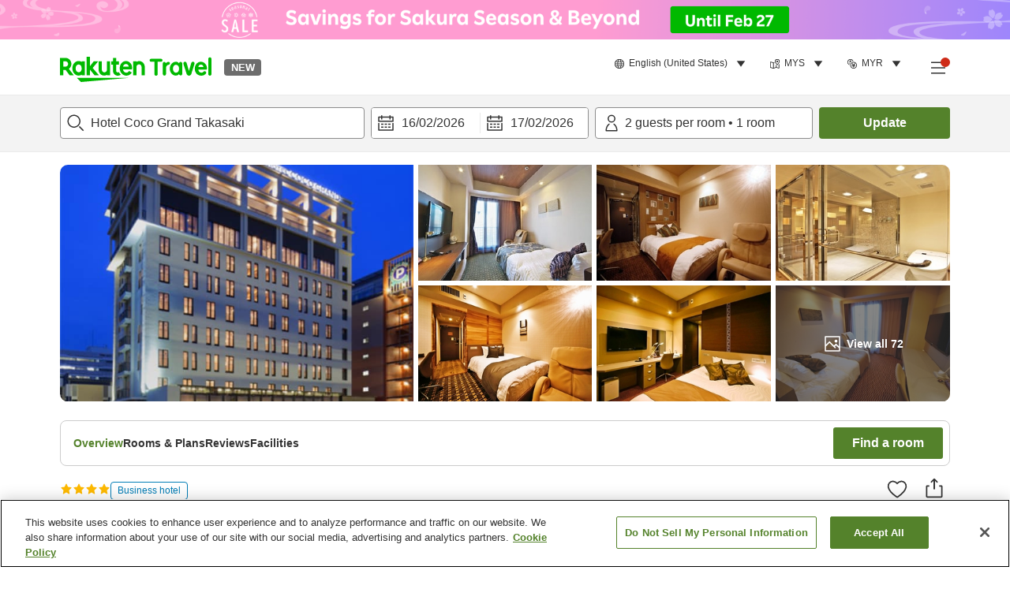

--- FILE ---
content_type: text/css
request_url: https://trv.r10s.com/eve/prod/traveler/static/5.10.0/css/main.922a5f1b.css
body_size: 23235
content:
.svgIcon_svgIcon__hENj5{display:block}.swiper_wrapper__ff38f{height:100%;overflow:hidden;position:relative;width:100%}.swiper_container__BHT16{display:flex;height:100%;transition:all .3s cubic-bezier(.19,1,.22,1);will-change:transform}@media(min-width:1025px){.swiper_container__BHT16{touch-action:none}}.swiper_sliderItem__GTDPl{display:inline-block;flex-shrink:0;-webkit-user-select:none;-moz-user-select:none;user-select:none;will-change:transform}.swiper_bottomWrapperSmall__mlgLn,.swiper_bottomWrapper__B7JY-{bottom:16px;color:#fff;font-size:12px;left:50%;line-height:1.5;position:absolute;text-align:center;transform:translateX(-50%);z-index:1}.swiper_bottomWrapperSmall__mlgLn .swiper_centerWrap__9doZZ,.swiper_bottomWrapper__B7JY- .swiper_centerWrap__9doZZ{align-items:center;display:flex;justify-content:center}.swiper_bottomWrapperSmall__mlgLn .swiper_centerWrap__9doZZ .swiper_botIcon__wmmYG,.swiper_bottomWrapper__B7JY- .swiper_centerWrap__9doZZ .swiper_botIcon__wmmYG{cursor:pointer;margin:0 16px}.swiper_bottomWrapperSmall__mlgLn{bottom:3px}.swiper_circleSmallWrap__RZnT0,.swiper_circleWrap__dufmL{display:flex;max-width:60px;overflow:hidden;overflow:clip}.swiper_circleSmallWrap__RZnT0{max-width:35px}.swiper_circleBox__uTgGc{height:8px;width:8px}.swiper_circleSmallBox__5kn1l{height:4px;width:4px}.swiper_circlesSmall__g-Cuk,.swiper_circles__\+D8CZ{display:flex;gap:4px;justify-content:center;transition:transform .3s cubic-bezier(.19,1,.22,1)}.swiper_circlesSmall__g-Cuk .swiper_smallCircle__18D99,.swiper_circles__\+D8CZ .swiper_smallCircle__18D99{background:hsla(0,0%,100%,.6);border-radius:50%;height:8px;transition:scale .3s cubic-bezier(.19,1,.22,1);width:8px}.swiper_circlesSmall__g-Cuk .swiper_smallCircle__18D99.swiper_activeCircle__dBcVX,.swiper_circles__\+D8CZ .swiper_smallCircle__18D99.swiper_activeCircle__dBcVX{background:#fff}.swiper_circlesSmall__g-Cuk .swiper_circleColor__x6nWm,.swiper_circles__\+D8CZ .swiper_circleColor__x6nWm{background:hsla(0,0%,43%,.5)}.swiper_circlesSmall__g-Cuk .swiper_circleColor__x6nWm.swiper_cursorStyle__pE6OM,.swiper_circles__\+D8CZ .swiper_circleColor__x6nWm.swiper_cursorStyle__pE6OM{cursor:pointer}.swiper_circlesSmall__g-Cuk .swiper_circleColor__x6nWm.swiper_activeCircle__dBcVX,.swiper_circles__\+D8CZ .swiper_circleColor__x6nWm.swiper_activeCircle__dBcVX{background:#6d6d6d}.swiper_circlesSmall__g-Cuk .swiper_smallerCircle__zP\+AA,.swiper_circles__\+D8CZ .swiper_smallerCircle__zP\+AA{transform:scale(.875)}.swiper_circlesSmall__g-Cuk .swiper_tinyCircle__pv\+P3,.swiper_circles__\+D8CZ .swiper_tinyCircle__pv\+P3{transform:scale(.75)}.swiper_circlesSmall__g-Cuk{gap:3px}.swiper_circlesSmall__g-Cuk .swiper_smallCircle__18D99{height:4px;width:4px}.swiper_circlesSmall__g-Cuk .swiper_smallerCircle__zP\+AA{transform:scale(1)}.swiper_arrowSmall__ASP--,.swiper_arrow__27C8V{-webkit-appearance:none;-moz-appearance:none;appearance:none;background-color:transparent;background:#fff;border:none;border-radius:3px;border-radius:50%;box-shadow:0 0 0 1px transparent,0 0 0 4px transparent,0 2px 4px rgba(0,0,0,.18);color:inherit;cursor:pointer;height:28px;margin:0;opacity:.8;padding:0;position:absolute;top:50%;transform:translateY(-50%);transition:opacity .3s cubic-bezier(.19,1,.22,1);width:28px;z-index:1}.swiper_arrowSmall__ASP--:hover,.swiper_arrow__27C8V:hover{box-shadow:0 0 0 1px transparent,0 0 0 4px transparent,0 6px 16px rgba(0,0,0,.12);opacity:1}.swiper_arrowSmall__ASP--.swiper_next__3ZPm1,.swiper_arrow__27C8V.swiper_next__3ZPm1{right:8px}.swiper_arrowSmall__ASP--.swiper_prev__\+CEg1,.swiper_arrow__27C8V.swiper_prev__\+CEg1{left:8px}.swiper_arrowSmall__ASP-- .swiper_icon__cu4GO,.swiper_arrow__27C8V .swiper_icon__cu4GO{display:inline-block;vertical-align:middle}.swiper_arrowSmall__ASP--.swiper_hidden__x-Nrb,.swiper_arrow__27C8V.swiper_hidden__x-Nrb{opacity:0}.swiper_arrowSmall__ASP--{height:16px;width:16px}.swiper_arrowSmall__ASP--.swiper_next__3ZPm1{right:4px}.swiper_arrowSmall__ASP--.swiper_prev__\+CEg1{left:4px}.swiper_navButtonWrapper__LZO6y{align-items:center;display:flex;height:100%;position:absolute;top:0;width:100%}.swiper_navButtonWrapper__LZO6y .swiper_navButton__vtTLo{-webkit-appearance:none;-moz-appearance:none;appearance:none;background-color:transparent;background:#fff;border:none;border-radius:3px;border-radius:100%;box-shadow:0 0 4px #6d6d6d;color:inherit;cursor:pointer;height:36px;margin:0;opacity:.6;padding:0;top:60%;transform:translateY(-36px);width:36px}.swiper_navButtonWrapper__LZO6y .swiper_navButton__vtTLo:hover{background:#fff;opacity:1;transition:all .2s ease-in}.swiper_navButtonWrapper__LZO6y .swiper_navIcon__HL2nR{align-items:center;display:flex;height:100%;justify-content:center;width:100%}.swiper_navButtonWrapper__LZO6y .swiper_navIcon__HL2nR svg{height:24px;width:24px}.swiper_navButtonWrapper__LZO6y .swiper_left__SQBow,.swiper_navButtonWrapper__LZO6y .swiper_right__p3-ut{margin:auto 0;position:absolute;z-index:1}.swiper_navButtonWrapper__LZO6y .swiper_left__SQBow{left:8px}@media(min-width:1025px){.swiper_navButtonWrapper__LZO6y .swiper_left__SQBow{left:-18px}}.swiper_navButtonWrapper__LZO6y .swiper_right__p3-ut{right:8px}@media(min-width:1025px){.swiper_navButtonWrapper__LZO6y .swiper_right__p3-ut{right:-18px}}.simpleDateButton_button__tCAp2{max-width:none;padding:0 8px;white-space:nowrap;width:100%}@media(min-width:1025px){.simpleDateButton_button__tCAp2{height:40px}}@media(min-width:744px)and (max-width:1024px){.simpleDateButton_button__tCAp2{height:40px}}.simpleDateButton_button__tCAp2>div{justify-content:flex-start;width:100%}.simpleDateButton_label__DQN81{overflow:hidden;text-overflow:ellipsis;white-space:nowrap}.flatButton_button__nGJ3n{-webkit-appearance:none;-moz-appearance:none;appearance:none;background-color:transparent;border:none;border-radius:3px;color:inherit;cursor:pointer;font-size:14px;font-weight:700;line-height:1.43;margin:0;padding:0}.flatButton_buttonSizeDefault__Iz-ub{max-width:33.3%;min-height:44px;min-width:90px;padding:4px 24px}@media(max-width:743px){.flatButton_buttonSizeDefault__Iz-ub{max-width:100%}}.flatButton_buttonSizeImage__yzEsx{height:36px;width:70px}@media(min-width:1025px){.flatButton_buttonSizeImage__yzEsx{height:44px;width:150px}}.flatButton_smallerButton__Jhd0e{min-height:36px}.flatButton_flexWrapper__dO8h3{display:block;text-align:center;vertical-align:middle}.flatButton_iconDivDefault__PcDBK{align-items:center;display:inline-flex}.flatButton_textWithIconWrapper__m8o5F{display:inline-block;margin-left:5px}.flatButton_primary__9mBpd{background-color:#54822b;color:#fff}.flatButton_primary__9mBpd:hover{background-color:#255500}.flatButton_primary__9mBpd .flatButton_iconFill__JbnPF g>g{fill:#fff}.flatButton_secondary__W-F-h{background-color:#fff;border:1px solid #54822b;color:#54822b}.flatButton_secondary__W-F-h:hover{border-color:#255500;color:#255500}.flatButton_secondary__W-F-h .flatButton_iconFill__JbnPF g>g{fill:#54822b}.flatButton_tertiary__Ij1uq{background-color:#fff;border:1px solid #d7402e;color:#d7402e}.flatButton_tertiary__Ij1uq:hover{border-color:#9e0004;color:#9e0004}.flatButton_tertiary__Ij1uq .flatButton_iconFill__JbnPF g>g{fill:#d7402e}.flatButton_skeleton__9C18F{border:2px solid #eaeaea;color:#ccc;cursor:default}.flatButton_flat__EUTGs{background-color:#fff;border:1px solid #ccc;color:#333}.flatButton_flat__EUTGs:hover{border-color:#54822b}.flatButton_flat__EUTGs .flatButton_iconFill__JbnPF g>g{fill:#333}.flatButton_image__wBfZM{border:1px solid #ccc;color:#333}.flatButton_image__wBfZM .flatButton_iconFill__JbnPF g>path:last-child{fill:#d7402e}.flatButton_disabled__ZjZ0m{background-color:#eaeaea;color:#ccc;cursor:default}.flatButton_disabled__ZjZ0m .flatButton_iconFill__JbnPF g>g{fill:#ccc}.flatButton_circular__wNjiT{fill:#b3cf9b;animation:flatButton_rotate__1GIGH 1s linear infinite;display:inline-block;height:24px;transform-origin:center center;width:24px}.flatButton_circular__wNjiT.flatButton_isLoading__slCfc{fill:#54822b}.flatButton_circular__wNjiT.flatButton_isLoading__slCfc>.flatButton_loadingPrimary__Z1dCK{fill:#f3f3f3}.flatButton_critical__j3rSW,.flatButton_furusato__khKf-,.flatButton_rakutenMobile__F7yhA{background-color:#ce2b18;color:#fff;cursor:pointer}.flatButton_critical__j3rSW .flatButton_iconFill__JbnPF g>g,.flatButton_furusato__khKf- .flatButton_iconFill__JbnPF g>g,.flatButton_rakutenMobile__F7yhA .flatButton_iconFill__JbnPF g>g{fill:#fff}.flatButton_critical__j3rSW:active,.flatButton_critical__j3rSW:hover,.flatButton_furusato__khKf-:active,.flatButton_furusato__khKf-:hover,.flatButton_rakutenMobile__F7yhA:active,.flatButton_rakutenMobile__F7yhA:hover{background-color:#9e0004}.flatButton_furusato__khKf-{background-color:#b51f20}.flatButton_rakutenMobile__F7yhA{background-color:#ff008c}.flatButton_rakutenMobile__F7yhA:active,.flatButton_rakutenMobile__F7yhA:hover{background-color:#cc0070}.flatButton_loadingPrimary__Z1dCK{fill:#fff}.flatButton_loadingSecondary__b68qv{fill:#54822b}@keyframes flatButton_rotate__1GIGH{to{transform:rotate(1turn)}}.flatButton_loading__bkDAk{line-height:0}button.smallDateButton_button__cHesE{-webkit-appearance:none;-moz-appearance:none;appearance:none;background-color:transparent;background:#fff;border:none;color:inherit;color:#333;cursor:pointer;font-weight:400;margin:0;padding:10px;text-align:left;white-space:nowrap;width:100%}button.smallDateButton_button__cHesE:hover{background-color:#fff}button.smallDateButton_placeholder__TmUJ0{color:#6d6d6d}.datePicker_wrapper__6eFUG{background:#fff;display:flex;overflow:hidden;position:relative}.datePicker_dialog__w-PyA.datePicker_dialog__w-PyA{left:0;position:fixed;top:0;z-index:650}@media(max-width:743px){.datePicker_dialog__w-PyA.datePicker_dialog__w-PyA{width:100%}.datePicker_dialog__w-PyA.datePicker_dialog__w-PyA.datePicker_dialog__w-PyA.datePicker_dialog__w-PyA{height:100%;height:-moz-available;height:-webkit-fill-available}}@media(min-width:744px)and (max-width:1024px){.datePicker_dialog__w-PyA.datePicker_dialog__w-PyA{width:100%}.datePicker_dialog__w-PyA.datePicker_dialog__w-PyA.datePicker_dialog__w-PyA.datePicker_dialog__w-PyA{height:100%;height:-moz-available;height:-webkit-fill-available}}.datePicker_dialog__w-PyA .datePicker_errorMessageWrapper__0iOVt{border-radius:4px;margin:0;padding:10px 12px}@media(max-width:743px){.datePicker_dialog__w-PyA .datePicker_errorMessageWrapper__0iOVt{margin:0 0 8px}}.datePicker_dialog__w-PyA .datePicker_errorMessageWrapper__0iOVt .datePicker_errorTitleWrapper__-iv98{margin-bottom:0}.datePicker_dialog__w-PyA .datePicker_errorMessageWrapper__0iOVt .datePicker_errorTitle__PtfMH{color:#9e0004;font-weight:400}.datePicker_dialogAction__GM5Bp{position:relative}@media(min-width:744px)and (max-width:1024px){.datePicker_dialogAction__GM5Bp>button{margin-left:8px;max-width:234px}}.datePicker_dialogContentBox__HqeIV{background:#fff;border:1px solid #ccc;border-radius:3px;box-shadow:0 0 4px 0 rgba(0,0,0,.2);display:flex;flex-direction:column}.datePicker_dialogContentBox__HqeIV>.datePicker_infoBox__iRdYX{border-top:1px solid #eaeaea;display:flex;justify-content:center;margin:0 16px;padding:16px 0 24px;position:relative;-webkit-user-select:none;-moz-user-select:none;user-select:none}.datePicker_dialogContentBox__HqeIV.datePicker_typeDialog__IrUwD{border:none;border-radius:0;box-shadow:none;width:100%}.datePicker_dialogContentBox__HqeIV .datePicker_errorMessageWrapper__0iOVt{border-radius:4px;margin:0;padding:10px 12px}@media(max-width:743px){.datePicker_dialogContentBox__HqeIV .datePicker_errorMessageWrapper__0iOVt{margin:0 0 8px}}.datePicker_dialogContentBox__HqeIV .datePicker_errorMessageWrapper__0iOVt .datePicker_errorTitleWrapper__-iv98{margin-bottom:0}.datePicker_dialogContentBox__HqeIV .datePicker_errorMessageWrapper__0iOVt .datePicker_errorTitle__PtfMH{color:#9e0004;font-weight:400}.datePicker_dialogDateButton__FLpaU{padding:8px 16px}.datePicker_dialogDateButton__FLpaU>div{color:#54822b;font-size:16px;font-weight:700;min-height:40px}.datePicker_dialogHeader__Uz6vL.datePicker_dialogHeader__Uz6vL{border:1px solid #eaeaea;box-shadow:none}@media(min-width:744px)and (max-width:1024px){.datePicker_dialogHeader__Uz6vL>h3{text-align:center}}.datePicker_datePicker__ce8yn{align-items:flex-start;display:flex;flex:1 1 auto;min-height:324px;position:relative}.datePicker_datePicker__ce8yn.datePicker_typeDialog__IrUwD{flex-direction:column}@media(min-width:744px)and (max-width:1024px){.datePicker_datePicker__ce8yn.datePicker_typeDialog__IrUwD{padding:0 120px}}.datePicker_datePicker__ce8yn>.datePicker_icon__P0L3k{cursor:pointer;position:absolute;top:16px}.datePicker_datePicker__ce8yn>.datePicker_icon__P0L3k.datePicker_invalid__Qdz6v{pointer-events:none}.datePicker_datePicker__ce8yn>.datePicker_icon__P0L3k.datePicker_invalid__Qdz6v path[fill]{fill:#ccc}.datePicker_datePicker__ce8yn>.datePicker_icon__P0L3k.datePicker_invalid__Qdz6v.datePicker_hideInvalid__MBR88{display:none}.datePicker_datePicker__ce8yn>.datePicker_icon__P0L3k.datePicker_right__o7Uws{right:14px}.datePicker_datePicker__ce8yn>.datePicker_icon__P0L3k.datePicker_left__POiuO{left:14px}.datePicker_dateButtonGroup__yHyqS{height:58px}@media(min-width:744px)and (max-width:1024px){.datePicker_dateButtonGroup__yHyqS{padding:0 120px}}.datePicker_clearButton__Cg4au{-webkit-appearance:none;-moz-appearance:none;appearance:none;background-color:transparent;border:none;border-radius:3px;color:inherit;color:#54822b;cursor:pointer;font-size:14px;font-weight:700;margin:0;padding:8px 24px;position:absolute;right:0}.datePicker_clearButton__Cg4au:disabled{color:#ccc}.datePicker_clearButtonInDialog__a7fT6{left:unset;right:16px}.datePicker_calendar__mS9yG,.datePicker_dialogTitle__LWSPH{align-items:center;display:flex}.datePicker_calendar__mS9yG{flex-direction:column;justify-content:center;padding:16px 14px;width:100%}.datePicker_calendarLabel__xhM8B{margin-bottom:24px;-webkit-user-select:none;-moz-user-select:none;user-select:none}@media(max-width:743px){.datePicker_calendarLabel__xhM8B{margin-bottom:8px}}.datePicker_calendarWeekHeader__zBCzG{box-sizing:border-box;flex:0 0 20px;margin-bottom:16px;width:100%}@media(max-width:743px){.datePicker_calendarWeekHeader__zBCzG{box-shadow:0 0 4px 0 rgba(0,0,0,.2);margin-bottom:8px;padding:8px 14px}}@media(min-width:744px)and (max-width:1024px){.datePicker_calendarWeekHeader__zBCzG{box-shadow:0 0 4px 0 rgba(0,0,0,.2);margin-bottom:24px;padding:8px 134px}}.datePicker_calendarWeekHeaderItem__KN-hC{flex:1 1 40px;width:auto}.datePicker_calendarBody__6Br3L{border-collapse:collapse;border-spacing:0;width:100%}.datePicker_loading__hwOof{z-index:350}.datePicker_rightBox__9MJR-{display:flex;width:1128px}.datePicker_rightBox__9MJR- .datePicker_infoBox__iRdYX{align-items:center;display:flex;justify-content:center;padding:16px}.datePicker_rightBox__9MJR- .datePicker_infoBox__iRdYX .datePicker_clearButton__Cg4au{left:0;width:0}.datePicker_rightBox__9MJR- .datePicker_datePickerWrapper__vKVkW{flex:1 1 auto;padding:8px}.alertBalloon_alertWrapper__XijnC{border-radius:4px;display:flex;gap:8px;margin:4px 0 16px;padding:16px;position:relative;width:100%}.alertBalloon_alertWrapper__XijnC.alertBalloon_isClose__7dChy{height:0;margin:0;overflow:hidden;padding:0;transition:.1s linear;transition-property:height,margin,padding-bottom,padding-top}.alertBalloon_alertWrapper__XijnC .alertBalloon_titleWrapper__RZC67{display:flex;flex-direction:row;margin-bottom:4px}.alertBalloon_alertWrapper__XijnC .alertBalloon_title__V3bKg{word-wrap:break-word;-webkit-hyphens:auto;hyphens:auto;overflow-wrap:break-word}.alertBalloon_alertWrapper__XijnC .alertBalloon_errorMessage__VBHo6{color:#d7402e;font-weight:700;margin:-2px 4px}.alertBalloon_alertWrapper__XijnC .alertBalloon_icon__UPMVu{align-items:flex-start;display:flex;flex-shrink:0;margin-right:4px;margin-top:2px}.alertBalloon_alertWrapper__XijnC .alertBalloon_closeButton__oKYkJ{position:absolute;right:10px;top:10px}.alertBalloon_success__xrggh{background-color:#edf2e9;color:#255500}.alertBalloon_success__xrggh .alertBalloon_closeButton__oKYkJ :first-child>:nth-child(2),.alertBalloon_success__xrggh .alertBalloon_icon__UPMVu :nth-child(2)>:nth-child(2){fill:#255500}.alertBalloon_success__xrggh .alertBalloon_description__s-ILx{color:#255500}.alertBalloon_error__xduVr{background-color:#fbebea;color:#9e0004}.alertBalloon_error__xduVr .alertBalloon_closeButton__oKYkJ :first-child>:nth-child(2),.alertBalloon_error__xduVr .alertBalloon_icon__UPMVu :nth-child(2)>:nth-child(2){fill:#9e0004}.alertBalloon_error__xduVr .alertBalloon_description__s-ILx{color:#9e0004}.alertBalloon_info__-yd4M{background-color:#ebf7fe;color:#13366a}.alertBalloon_info__-yd4M .alertBalloon_closeButton__oKYkJ :first-child>:nth-child(2),.alertBalloon_info__-yd4M .alertBalloon_icon__UPMVu :nth-child(2)>:nth-child(2){fill:#13366a}.alertBalloon_info__-yd4M .alertBalloon_description__s-ILx{color:#13366a}.alertBalloon_warning__LtAR0{background-color:#ffed90;color:#7d0000}.alertBalloon_warning__LtAR0 .alertBalloon_closeButton__oKYkJ :first-child>:nth-child(2),.alertBalloon_warning__LtAR0 .alertBalloon_icon__UPMVu :nth-child(2)>:nth-child(2){fill:#7d0000}.alertBalloon_warning__LtAR0 .alertBalloon_description__s-ILx{color:#7d0000}.alert_alertWrapper__2Lkt1{margin:4px 0 16px;padding:16px;position:relative;width:100%}.alert_alertWrapper__2Lkt1.alert_isClose__fO2LM{height:0;overflow:hidden;padding:0 16px;transition:.1s linear;transition-property:height,margin-top,margin-bottom,padding-top,padding-bottom}.alert_alertWrapper__2Lkt1 .alert_titleWrapper__EgVPv{align-items:center;display:flex;flex-direction:row;margin-bottom:4px}.alert_alertWrapper__2Lkt1 .alert_title__dHQn0{word-wrap:break-word;font-size:14px;font-weight:700;-webkit-hyphens:auto;hyphens:auto;line-height:24px;overflow-wrap:break-word}.alert_alertWrapper__2Lkt1 .alert_errorMessage__mLL38{color:#d7402e;font-weight:700;margin:-2px 4px}.alert_alertWrapper__2Lkt1 .alert_description__MrRVb{color:#6d6d6d;margin-left:24px}.alert_alertWrapper__2Lkt1 .alert_icon__12Yhs{align-items:center;display:flex;margin-right:4px}.alert_alertWrapper__2Lkt1 .alert_closeButton__DS3i1{position:absolute;right:10px;top:10px}.alert_success__brCm5{background-color:#edf2e9;color:#255500}.alert_success__brCm5 .alert_closeButton__DS3i1 :first-child>:nth-child(2),.alert_success__brCm5 .alert_icon__12Yhs :nth-child(2)>:nth-child(2){fill:#255500}.alert_success__brCm5 .alert_description__MrRVb{color:#255500}.alert_error__IUd1k{background-color:#fbebea;color:#9e0004}.alert_error__IUd1k .alert_closeButton__DS3i1 :first-child>:nth-child(2),.alert_error__IUd1k .alert_icon__12Yhs :nth-child(2)>:nth-child(2){fill:#9e0004}.alert_error__IUd1k .alert_description__MrRVb{color:#9e0004}.alert_info__\+7fnL{background-color:#ebf7fe;color:#13366a}.alert_info__\+7fnL .alert_closeButton__DS3i1 :first-child>:nth-child(2),.alert_info__\+7fnL .alert_icon__12Yhs :nth-child(2)>:nth-child(2){fill:#13366a}.alert_info__\+7fnL .alert_description__MrRVb{color:#13366a}.alert_warning__iqnrA{background-color:#fff8e5;color:#333}.alert_warning__iqnrA .alert_icon__12Yhs :nth-child(2)>:nth-child(2){fill:#ffdc7f}.alert_warning__iqnrA .alert_description__MrRVb{color:#333}.alert_warning__iqnrA .alert_title__dHQn0{font-weight:400}.popup_popup__7mLMO{background-color:#fff;border:1px solid #ccc;border-radius:3px;box-shadow:0 0 4px rgba(0,0,0,.2);margin-top:4px;padding:16px;position:absolute;z-index:550}.popup_popup__7mLMO .popup_triangle__iPsIO{border:7.4px solid transparent;border-bottom-color:#ccc;height:0;left:75%;position:absolute;top:-15px;width:0}.popup_popup__7mLMO .popup_triangle__iPsIO.popup_middle__MtExY{left:50%}.popup_popup__7mLMO .popup_triangle__iPsIO.popup_right__koNEm{left:7%}.popup_popup__7mLMO .popup_triangle__iPsIO.popup_extremeLeft__metQp{left:87%}.loadingMask_loadingMask-page__sWYoW{background-color:#ffffffdd;height:100vh;left:0;position:fixed;top:0;width:100vw;z-index:10}.loadingMask_loadingMask-section__sb6qk{background-color:#ffffffdd;height:100%;left:0;position:absolute;top:0;width:100%}.loadingMask_flexCenter__3hieu{align-items:center;display:flex;justify-content:center}.loading_loading__TO0AV{animation:loading_rotate__u4ak9 3s linear infinite;height:56px;position:relative;width:56px}.loading_loading__TO0AV circle{fill:none;stroke-width:8;stroke-linecap:round;stroke-dasharray:150;animation:loading_animate__Js1u2 3s linear infinite;height:100%;width:100%}@keyframes loading_animate__Js1u2{0%{stroke-dashoffset:150}50%{stroke-dashoffset:50}to{stroke-dashoffset:150}}@keyframes loading_rotate__u4ak9{0%{transform:rotate(-90deg)}to{transform:rotate(630deg)}}.calendarLabel_label__3EpJB{font-size:16px;font-weight:700;line-height:1.5}.calendarWeekHeader_wrapper__6w0D4{display:flex;flex-shrink:0;-webkit-user-select:none;-moz-user-select:none;user-select:none}.calendarWeekHeader_item__Vft6N{align-items:center;display:flex;justify-content:center;white-space:nowrap}.calendarBody_wrapper__OaPkL{background:#fff;color:#54822b;-webkit-user-select:none;-moz-user-select:none;user-select:none}.calendarBody_wrapper__OaPkL tr:not(:last-child){border-bottom:2px solid #fff}.calendarBody_itemWrapper__6adJZ .calendarBody_item__TsLIq{align-items:center;border-radius:50%;cursor:pointer;display:flex;height:40px;justify-content:center;margin:auto;width:40px}.calendarBody_itemWrapper__6adJZ:not(.calendarBody_hideInvalidMonth__SKR4c) .calendarBody_today__Js5Yh{border:1px solid #ccc}.calendarBody_itemWrapper__6adJZ:not(.calendarBody_hideInvalidMonth__SKR4c)>.calendarBody_selected__wSCve .calendarBody_item__TsLIq{background:#54822b;color:#fff;pointer-events:none}.calendarBody_itemWrapper__6adJZ:not(.calendarBody_hideInvalidMonth__SKR4c)>.calendarBody_selectedStartDate__VCwgy{background:linear-gradient(90deg,transparent 50%,#edf2e9 0)}.calendarBody_itemWrapper__6adJZ:not(.calendarBody_hideInvalidMonth__SKR4c)>.calendarBody_selectedStartDate__VCwgy .calendarBody_item__TsLIq{background:#54822b;color:#fff;pointer-events:none}.calendarBody_itemWrapper__6adJZ:not(.calendarBody_hideInvalidMonth__SKR4c)>.calendarBody_selectedEndDate__zGwZR{background:linear-gradient(270deg,transparent 50%,#edf2e9 0)}.calendarBody_itemWrapper__6adJZ:not(.calendarBody_hideInvalidMonth__SKR4c)>.calendarBody_selectedEndDate__zGwZR .calendarBody_item__TsLIq{background:#54822b;color:#fff;pointer-events:none}.calendarBody_itemWrapper__6adJZ:not(.calendarBody_hideInvalidMonth__SKR4c)>.calendarBody_hoveredStartDate__k\+7jK{background:linear-gradient(90deg,transparent 50%,#edf2e9 0)}.calendarBody_itemWrapper__6adJZ:not(.calendarBody_hideInvalidMonth__SKR4c)>.calendarBody_hoveredStartDate__k\+7jK .calendarBody_item__TsLIq{background:#edf2e9}.calendarBody_itemWrapper__6adJZ:not(.calendarBody_hideInvalidMonth__SKR4c)>.calendarBody_hoveredEndDate__maRXN{background:linear-gradient(270deg,transparent 50%,#edf2e9 0)}.calendarBody_itemWrapper__6adJZ.calendarBody_invalidMonth__DmGBh.calendarBody_hideInvalidMonth__SKR4c>.calendarBody_hoveredEndDate__maRXN,.calendarBody_itemWrapper__6adJZ.calendarBody_invalidMonth__DmGBh.calendarBody_hideInvalidMonth__SKR4c>.calendarBody_hoveredStartDate__k\+7jK,.calendarBody_itemWrapper__6adJZ.calendarBody_invalidMonth__DmGBh.calendarBody_hideInvalidMonth__SKR4c>.calendarBody_inSelectedRange__HN5eQ,.calendarBody_itemWrapper__6adJZ.calendarBody_invalidMonth__DmGBh.calendarBody_hideInvalidMonth__SKR4c>.calendarBody_selectedEndDate__zGwZR,.calendarBody_itemWrapper__6adJZ:not(.calendarBody_hideInvalidMonth__SKR4c)>.calendarBody_hoveredEndDate__maRXN .calendarBody_item__TsLIq,.calendarBody_itemWrapper__6adJZ:not(.calendarBody_hideInvalidMonth__SKR4c)>.calendarBody_inSelectedRange__HN5eQ{background:#edf2e9}.calendarBody_itemWrapper__6adJZ>.calendarBody_unSelected__ko-G-{color:inherit}.calendarBody_itemWrapper__6adJZ>.calendarBody_unSelected__ko-G-:hover>.calendarBody_item__TsLIq{background:#edf2e9}.calendarBody_itemWrapper__6adJZ.calendarBody_outDated__mvnuh{color:#ccc;pointer-events:none}.calendarBody_itemWrapper__6adJZ.calendarBody_invalidMonth__DmGBh.calendarBody_invalidMonth__DmGBh{color:transparent;pointer-events:none}.calendarBody_itemWrapper__6adJZ.calendarBody_weekend__6DBVT{color:#d7402e}.calendarBody_itemWrapper__6adJZ.calendarBody_default__nWG5j{color:inherit}.calendarBody_itemWrapper__6adJZ.calendarBody_holiday__SJ3ZQ{/*!compile empty class*/}.dialog_wrapper__\+Ui\+b{align-items:center;bottom:0;display:flex;height:100vh;justify-content:center;left:0;position:absolute;right:0;top:0;white-space:pre-line;width:100vw;word-break:break-word}@media(min-width:1025px){.dialog_wrapper__\+Ui\+b{transform:translateZ(0)}}.dialog_wrapper__\+Ui\+b.dialog_open__UDpNR{z-index:650}.dialog_wrapper__\+Ui\+b.dialog_toggledOpacity__rmemn.dialog_open__UDpNR{opacity:1;z-index:650}.dialog_wrapper__\+Ui\+b.dialog_toggledOpacity__rmemn.dialog_close__q3UnJ{opacity:0;z-index:-1}.dialog_wrapper__\+Ui\+b.dialog_overlappedDialog__MUz7L.dialog_open__UDpNR{z-index:651}.dialog_dialog__Ezvxf{position:relative;width:80vw;z-index:650}@media(max-width:743px){.dialog_slideUp__dCOXu{animation:dialog_slideUp__dCOXu .3s cubic-bezier(.19,1,.22,1);animation-fill-mode:forwards}}@media(min-width:744px)and (max-width:1024px){.dialog_slideUp__dCOXu{animation:dialog_slideUp__dCOXu .3s cubic-bezier(.19,1,.22,1);animation-fill-mode:forwards}}@keyframes dialog_slideUp__dCOXu{0%{transform:translateY(50%)}to{transform:translateY(0)}}.dialog_modalDialog__qImVY .dialog_title__7Fcen{height:56px;overflow:hidden;padding:16px 16px 16px 56px;text-overflow:ellipsis;white-space:nowrap}.dialog_modalDialog__qImVY .dialog_iconButton__7S1Y2{-webkit-appearance:none;-moz-appearance:none;appearance:none;background-color:transparent;border:none;color:inherit;cursor:pointer;margin:0;padding:16px;position:absolute}@media(max-width:743px){.dialog_modalDialog__qImVY{display:flex;flex-direction:column;height:100%;width:100%}.dialog_modalDialog__qImVY .dialog_title__7Fcen{flex:0 1 auto}.dialog_modalDialog__qImVY .dialog_content__zYAMg{flex:1 1 auto}.dialog_modalDialog__qImVY{top:0}}.dialog_header__0hq0A{background-color:#fff;box-shadow:0 0 10px rgba(0,0,0,.2);position:relative;z-index:1}.dialog_overlay__NwVeA{background-color:#000;bottom:0;left:0;opacity:.8;pointer-events:none;position:fixed;right:0;top:0;touch-action:none;z-index:649}.dialog_overlay__NwVeA.dialog_isClosable__ZUXrz{pointer-events:auto}.dialog_withFlexBox__nMTpS{display:flex}.dialog_noAction__tPmRB.dialog_noAction__tPmRB{max-height:calc(100% - 56px)}@media(min-width:1025px){.dialog_noAction__tPmRB.dialog_noAction__tPmRB{max-height:calc(100vh - 56px)}}.dialogContent_content__7lXC-{background-color:#fff;max-height:calc(100% - 116px);min-height:160px;overflow:auto}@media(min-width:1025px){.dialogContent_content__7lXC-{max-height:calc(100vh - 116px)}}.dialogActions_wrapper__pJRp4{align-items:center;background-color:#fff;box-shadow:0 0 10px 0 rgba(0,0,0,.2);display:flex;justify-content:center;padding:8px}.dialogActions_wrapper__pJRp4.dialogActions_withTertiary__xTUYW{justify-content:flex-end;padding:16px}.dialogActions_mainButton__d-RxU{display:flex;width:auto}.dialogActions_dialogButton__Jis3I{max-width:50%;width:100%}@media(max-width:743px){.dialogActions_dialogButton__Jis3I{max-width:100%}}.dialogActions_dialogButton__Jis3I:not(:last-child){margin-right:8px}.animation_fadeInAppear__QbZfd{opacity:.01}.animation_fadeInAppearActiveshort__OaP8w{opacity:1;transition:opacity .15s linear}.animation_fadeInAppearActivelong__MGdNa{opacity:1;transition:opacity .3s linear}.animation_fadeInEnter__EsRQW{opacity:.01}.animation_fadeInEnterActiveshort__\+1333{opacity:1;transition:opacity .15s linear}.animation_fadeInEnterActivelong__TvIWx{transition:opacity .3s linear}.animation_fadeInExit__3SrmQ{opacity:1}.animation_fadeInExitActiveshort__iCeVC{opacity:.01;transition:opacity .15s linear}.animation_fadeInExitActivelong__ZsaFT{opacity:.01;transition:opacity .3s linear}.animation_slideUpAppear__vOID8{opacity:.01}.animation_slideUpAppearActiveshort__tCPCt{opacity:1;transition:opacity .15s linear}.animation_slideUpAppearActivelong__nnonq{opacity:1;transition:opacity .3s linear}.animation_slideUpEnter__jBE\+P{transform:translateY(100%)}.animation_slideUpEnterActiveshort__JOUkq{transform:translateY(0);transition:transform .15s ease-in}.animation_slideUpEnterActivelong__8\+elc{transform:translateY(0);transition:transform .3s ease-in}.animation_slideUpExit__qAGyI{transform:translateY(0)}.animation_slideUpExitActiveshort__lKzVj{transform:translateY(100%);transition:transform .15s ease-in}.animation_slideUpExitActivelong__guUfJ{transform:translateY(100%);transition:transform .3s ease-in}.animation_slideInRightEnter__Udcyj{transform:translateX(-800px)}.animation_slideInRightEnterActiveshort__0n9gO{transform:translateX(0);transition:transform .15s cubic-bezier(.19,1,.22,1)}.animation_slideInRightEnterActivelong__C5kSK{transform:translateX(0);transition:transform .3s cubic-bezier(.19,1,.22,1)}.animation_slideInRightExit__hSa8Y{transform:translateX(0)}.animation_slideInRightExitActiveshort__EkTiN{transform:translateX(-800px);transition:transform .15s cubic-bezier(.19,1,.22,1)}.animation_slideInRightExitActivelong__AlHn0{transform:translateX(-800px);transition:transform .3s cubic-bezier(.19,1,.22,1)}.animation_fadeInDownAppear__fNGG1{opacity:.01}.animation_fadeInDownAppearActiveshort__zgywW{opacity:1;transition:opacity .15s linear}.animation_fadeInDownAppearActivelong__5pQZi{opacity:1;transition:opacity .3s linear}.animation_fadeInDownEnter__n-Qk5{opacity:.01;transform:translateY(-50px)}.animation_fadeInDownEnterActiveshort__eC5so{opacity:1;transform:translateY(0);transition:transform .15s cubic-bezier(.19,1,.22,1),opacity .15s ease-in .1s}.animation_fadeInDownEnterActivelong__8IO9H{opacity:1;transform:translateY(0);transition:transform .3s cubic-bezier(.19,1,.22,1),opacity .3s ease-in .1s}.animation_fadeInDownExit__f7UA9{opacity:1;transform:translateY(0)}.animation_fadeInDownExitActiveshort__TjzVs{opacity:.01;transform:translateY(-50px);transition:transform .15s ease-in,opacity .1s ease-in}.animation_fadeInDownExitActivelong__pbte\+{opacity:.01;transform:translateY(-50px);transition:transform .3s ease-in,opacity .1s ease-in}.animation_zoomInAppear__nIpJ8{opacity:.01}.animation_zoomInAppearActiveshort__F7Yc-{opacity:1;transition:opacity .15s linear}.animation_zoomInAppearActivelong__ytHsT{opacity:1;transition:opacity .3s linear}.animation_zoomInEnter__5F8ej{opacity:.01;transform:scale(.5)}.animation_zoomInEnterActiveshort__6-4MP{opacity:1;transform:scale(1);transition:transform .15s cubic-bezier(.19,1,.22,1),opacity .2s ease-in}.animation_zoomInEnterActivelong__yw76j{opacity:1;transform:scale(1);transition:transform .3s cubic-bezier(.19,1,.22,1),opacity .2s ease-in}.animation_zoomInExit__\+7p7r{opacity:1;transform:scale(1)}.animation_zoomInExitActiveshort__4K8OZ{opacity:.01;transform:scale(.1);transition:transform .15s ease-in,opacity .1s ease-in}.animation_zoomInExitActivelong__RLYyk{opacity:.01;transform:scale(.1);transition:transform .3s ease-in,opacity .1s ease-in}.animation_shakeEnter__6l29\+{transform:translate(0) rotate(0)}.animation_shakeEnterActiveshort__uDqU0{animation:animation_shake__XkTEt .15s linear infinite}.animation_shakeEnterActivelong__Xf6k6{animation:animation_shake__XkTEt .3s linear infinite}@keyframes animation_shake__XkTEt{0%{transform:translate(3px,2px) rotate(0)}10%{transform:translate(-2px,-3px) rotate(-1deg)}20%{transform:translate(-4px) rotate(1deg)}30%{transform:translateY(3px) rotate(0)}40%{transform:translate(2px,-2px) rotate(1deg)}50%{transform:translate(-2px,3px) rotate(-1deg)}60%{transform:translate(-4px,2px) rotate(0)}70%{transform:translate(3px,2px) rotate(-1deg)}80%{transform:translate(-2px,-2px) rotate(1deg)}90%{transform:translate(2px,4px) rotate(0)}to{transform:translate(2px,-3px) rotate(-1deg)}}.dateButtonGroup_seperateLine__LpeBx{align-self:center;background:#eaeaea;height:70%;width:1px}.dateButtonGroup_dateButtonGroupWrapper__icCuQ{background-color:#fff;display:flex;flex-basis:58px;flex-grow:0;flex-shrink:0}.dateButton_dateButton__2-Oyx{background:#fff;border:none;cursor:pointer;display:flex;flex-basis:calc(50% - 1px);flex-grow:1;flex-shrink:1;font-size:14px;line-height:1.43;white-space:nowrap;width:calc(50% - 1px)}.dateButton_dateButton__2-Oyx.dateButton_invalid__LX8do{color:#6d6d6d}.dateButton_dateButton__2-Oyx.dateButton_active__u-wmc{border-bottom:2px solid #54822b}.dateButton_dateButton__2-Oyx.dateButton_withIcon__p9TtG{align-items:center}.dateButton_dateButton__2-Oyx>.dateButton_icon__92qnJ{margin-right:8px}.dateButton_dateButton__2-Oyx>.dateButton_container__NFC8u{align-items:flex-start;display:flex;flex-direction:column;min-width:0}.dateButton_dateButton__2-Oyx>.dateButton_container__NFC8u>.dateButton_label__opqJK{color:#333;font-size:12px;font-weight:400;line-height:1.5}.dateButton_dateButton__2-Oyx>.dateButton_container__NFC8u .dateButton_text__xQR\+A{overflow:hidden;text-overflow:ellipsis;white-space:nowrap;width:100%}.errorMessage_container__uYRM0{align-items:flex-start;color:#d7402e;display:flex;font-size:14px;line-height:1.43;padding:4px 0;width:100%}.errorMessage_container__uYRM0 .errorMessage_icon__-UT\+S{flex-shrink:0;margin-top:4px}.errorMessage_container__uYRM0 .errorMessage_textContainer__j\+vY9{display:flex;flex-direction:column;padding-left:4px}.errorMessage_container__uYRM0 .errorMessage_title__JcHxn{font-weight:700}.errorMessage_container__uYRM0:not(.errorMessage_bgTransparent__tUJkl){background:#fbebea;padding:8px}.couponSearchError_wrapper__vmg3g{font-size:12px;line-height:1.5}@media(min-width:744px)and (max-width:1024px){.couponSearchError_wrapper__vmg3g{font-size:14px}}@media(min-width:1025px){.couponSearchError_wrapper__vmg3g{font-size:14px}}.couponSearchError_warningWrapper__lxyMG{margin-top:8px}.couponSearchError_errorWrapper__HyRRV{padding-top:0}@media(max-width:743px){.couponSearchError_errorWrapper__HyRRV .couponSearchError_icon__4Ncx6{margin-top:2px}}.couponSearchError_infoIcon__lt19y path:nth-child(2){fill:#333}.iconText_iconTextWrapper__hEYPU{display:flex}.iconText_iconTextWrapper__hEYPU.iconText_left__BUiCN{flex-direction:row}.iconText_iconTextWrapper__hEYPU.iconText_right__BSq0f{flex-direction:row-reverse;justify-content:flex-end}.iconText_iconTextWrapper__hEYPU .iconText_icon__79oWV svg{min-height:20.02px}.iconText_iconTextWrapper__hEYPU .iconText_text__vwaFx{align-self:center;word-break:break-word}.amountInput_formButton__TT6ke{align-items:center;-webkit-appearance:none;-moz-appearance:none;appearance:none;background-color:transparent;background-color:#fff;border:none;border-radius:3px;color:inherit;color:#333;cursor:pointer;display:flex;height:44px;margin:0;padding:10px;width:100%}.amountInput_formButton__TT6ke>svg{min-width:24px}.amountInput_formButton__TT6ke .amountInput_amountContainer__9nQvI{cursor:pointer;display:flex;font-size:14px;margin-left:5px;text-align:left;vertical-align:middle;white-space:nowrap}@media(min-width:1025px){.amountInput_formButton__TT6ke .amountInput_amountContainer__9nQvI{flex:1 1 auto}}@media(min-width:744px)and (max-width:1024px){.amountInput_formButton__TT6ke .amountInput_amountContainer__9nQvI{flex:1 1 auto}}.amountInput_amountItem__8TR\+y{margin-right:16px}.amountInput_amountItem__8TR\+y:last-child{margin-right:0}.amountInput_amountItem__8TR\+y .amountInput_amountContainerSmall__QilT2{flex:0 1}.amountInput_formButtonSmall__fTpTM{justify-content:flex-start;margin:0}.amountInput_simpleFormButton__OSUx3{padding:0 8px;white-space:nowrap;width:100%}.amountInput_simpleFormButton__OSUx3>div{justify-content:flex-start}@media(min-width:1025px){.amountInput_simpleFormButton__OSUx3{height:44px;max-width:none}}@media(min-width:744px)and (max-width:1024px){.amountInput_simpleFormButton__OSUx3{height:44px;max-width:none}}.amountInput_amountFormWrapper__MrKX3:not(:last-child){margin-bottom:24px}.amountInput_amountFormWrapper__MrKX3.amountInput_roomForm__wySMX{margin-bottom:0}.amountInput_amountForm__XhURZ{align-items:center;display:flex;justify-content:space-between;width:100%}.amountInput_amountForm__XhURZ .amountInput_amountLabel__nf4Cx{height:100%;line-height:20px}.amountInput_providerInfoLabel__AUgzW{color:#54822b;cursor:pointer;font-size:12px;font-weight:700;line-height:1.2}.amountInput_providerInfoPcLabel__hFt02{align-items:center;-webkit-appearance:none;-moz-appearance:none;appearance:none;background-color:transparent;border:none;color:inherit;color:#54822b;cursor:pointer;display:flex;justify-content:center;margin:0;padding:0;white-space:nowrap}.amountInput_providerInfoPcLabel__hFt02:hover{color:#255500}.amountInput_providerInfoPcLabel__hFt02 .amountInput_guestIcon__xj4wJ{margin-right:14px}.amountInput_providerInfoPcLabel__hFt02 .amountInput_labelWrapper__x7GzV{text-align:left}.amountInput_providerInfoPcLabel__hFt02 .amountInput_guestLabel__5gx3s{color:#333;font-size:12px;line-height:1.5}.amountInput_providerInfoPcLabel__hFt02 .amountInput_guestCount__MYfWj{font-size:20px;font-weight:700;line-height:1.2}.incrementer_container__fdjrR{align-items:center;display:flex;height:32px;justify-content:center}.incrementer_container__fdjrR .incrementer_button__0Og1-{-webkit-appearance:none;-moz-appearance:none;appearance:none;background-color:transparent;border:none;color:inherit;cursor:pointer;margin:0;padding:0;width:32px}.incrementer_container__fdjrR .incrementer_enabledButton__3dquM{cursor:default}.incrementer_container__fdjrR .incrementer_enabledButton__3dquM:hover svg g,.incrementer_container__fdjrR .incrementer_enabledButton__3dquM:hover svg path{fill:#255500}.incrementer_container__fdjrR .incrementer_enabledButton__3dquM:hover svg rect{stroke:#255500}.incrementer_container__fdjrR .incrementer_disabledButton__KII60{cursor:default;pointer-events:none}.incrementer_container__fdjrR .incrementer_disabledButton__KII60 svg g,.incrementer_container__fdjrR .incrementer_disabledButton__KII60 svg path{fill:#ccc}.incrementer_container__fdjrR .incrementer_disabledButton__KII60 svg rect{stroke:#ccc}.incrementer_container__fdjrR .incrementer_counter__pQt6k{color:#333;font-size:14px;line-height:1.43;text-align:center;width:34px}.incrementer_container__fdjrR .incrementer_counter__pQt6k.incrementer_bold__5oXmm{font-weight:700}.incrementer_container__fdjrR .incrementer_disabledCounter__TdMAR{color:#ccc}.invisible_hidden__\+ZV71{display:none}.dialog_closeButton__s38b9{-webkit-appearance:none;-moz-appearance:none;appearance:none;background-color:transparent;border:none;color:inherit;cursor:pointer;margin:0;padding:0;position:absolute;right:16px;top:16px}.dialog_wrapperModal__t0SJX.dialog_wrapperModal__t0SJX{height:100%;width:100vw}@media(max-width:743px){.dialog_wrapperModal__t0SJX.dialog_wrapperModal__t0SJX{left:0;position:fixed;top:0}}@media(min-width:744px)and (max-width:1024px){.dialog_wrapperModal__t0SJX.dialog_wrapperModal__t0SJX{left:0;position:fixed;top:0}}.dialog_wrapperDialog__\+7EIw{background:#fff;border-radius:10px;overflow:hidden;padding-top:56px;position:relative}@media(min-width:1025px){.dialog_wrapperDialog__\+7EIw{max-width:800px}}@media(max-width:743px){.dialog_wrapperDialog__\+7EIw{border-radius:3px;padding-top:40px}}.dialog_contentWrapper__2A1sv{width:100%}.dialog_containerDialog__klAfR{overflow:auto;padding-bottom:32px}@media(min-width:744px)and (max-width:1024px){.dialog_containerDialog__klAfR.dialog_containerDialog__klAfR{max-height:75vh}}@media(min-width:1025px){.dialog_containerDialog__klAfR.dialog_containerDialog__klAfR{max-height:75vh}}.dialog_containerDialog__klAfR.dialog_resetPaddingBottom__3EaCr{padding-bottom:0}.dialog_container__3IyJy{background:#fff;height:100%;min-height:0;width:100%}@media(max-width:743px){.dialog_wrapper__Q35tM.dialog_wrapper__Q35tM{height:100%;height:-moz-available;height:-webkit-fill-available}}@media(min-width:744px)and (max-width:1024px){.dialog_wrapper__Q35tM.dialog_wrapper__Q35tM{height:100%;height:-moz-available;height:-webkit-fill-available}}.amountInput_amountInputContainer__f2cAh{color:#333;font-style:normal;font-weight:400;line-height:1.25;position:relative}.amountInput_amountInputContainer__f2cAh .amountInput_formButton__xAN6y{align-items:center;-webkit-appearance:none;appearance:none;background-color:transparent;background-color:#fff;border:none;border-radius:3px;color:inherit;color:#333;cursor:pointer;display:flex;height:44px;margin:0;padding:10px;width:100%}.amountInput_amountInputContainer__f2cAh .amountInput_formButton__xAN6y .amountInput_amountContainer__1fEk\+{cursor:pointer;font-size:14px;margin-left:8px;text-align:left;vertical-align:middle;white-space:nowrap}@media(min-width:1025px){.amountInput_amountInputContainer__f2cAh .amountInput_formButton__xAN6y .amountInput_amountContainer__1fEk\+{flex:1 1 auto}}@media(min-width:744px)and (max-width:1024px){.amountInput_amountInputContainer__f2cAh .amountInput_formButton__xAN6y .amountInput_amountContainer__1fEk\+{flex:1 1 auto}}.amountInput_amountInputContainer__f2cAh .amountInput_amountItem__SrYN6{margin-right:16px}.amountInput_amountInputContainer__f2cAh .amountInput_amountItem__SrYN6:last-child{margin-right:0}.amountInput_amountInputContainer__f2cAh .amountInput_amountItem__SrYN6 .amountInput_amountContainerSmall__2hkk2{flex:0 1}.amountInput_amountInputContainer__f2cAh .amountInput_formButtonSmall__1HaGv{justify-content:center;margin:0}.amountInput_amountInputContainer__f2cAh .amountInput_simpleFormButton__sYLcf{padding:0 8px;white-space:nowrap;width:100%}.amountInput_amountInputContainer__f2cAh .amountInput_simpleFormButton__sYLcf>div{justify-content:flex-start}@media(min-width:1025px){.amountInput_amountInputContainer__f2cAh .amountInput_simpleFormButton__sYLcf{height:44px;max-width:none}}@media(min-width:744px)and (max-width:1024px){.amountInput_amountInputContainer__f2cAh .amountInput_simpleFormButton__sYLcf{height:44px;max-width:none}}.amountInput_popup__aAe0L{padding:0}.amountInput_popupContainer__-Munx{width:100%}@media(min-width:1025px){.amountInput_popupContainer__-Munx.amountInput_providerInfoPosition__MwdmY{right:0}.amountInput_popupContainer__-Munx.amountInput_providerListPosition__kLNl8{margin-top:4px}}.amountInput_contentWrapper__lNH3h{display:flex;flex-direction:column;width:100%}@media(min-width:1025px){.amountInput_contentWrapper__lNH3h{max-height:450px;overflow:auto;padding:32px 32px 16px}}.amountInput_amountFormContainer__fU58r:not(:first-child){margin-top:32px}.amountInput_amountFormContainer__fU58r .amountInput_amountFormWrapper__-aNg8:not(:last-child){margin-bottom:24px}.amountInput_amountFormContainer__fU58r .amountInput_amountName__gKdz9{font-weight:700;margin-bottom:12px}.amountInput_amountFormContainer__fU58r .amountInput_amountForm__nSNrn{align-items:center;display:flex;justify-content:space-between;width:100%}.amountInput_amountFormContainer__fU58r .amountInput_amountForm__nSNrn .amountInput_amountLabel__Lk25x{height:100%;line-height:20px}.amountInput_amountFormContainer__fU58r .amountInput_infoIcon__qEBN7{margin-right:8px}.amountInput_amountFormContainer__fU58r .amountInput_infoIcon__qEBN7>g>path:nth-child(2){fill:#13366a}.amountInput_amountFormContainer__fU58r .amountInput_infoWrapper__\+67T2{background-color:#ebf7fe;border-radius:4px;color:#13366a;margin-top:16px;overflow:hidden;padding:8px;white-space:normal}.amountInput_amountFormContainer__fU58r .amountInput_ageFormContainer__CIM2t{margin-top:16px}.amountInput_amountFormContainer__fU58r .amountInput_ageFormContainer__CIM2t .amountInput_label__azoux{display:block}.amountInput_amountFormContainer__fU58r .amountInput_ageFormContainer__CIM2t .amountInput_ageSelectBox__HF689{margin-top:8px}.amountInput_amountOk__UC8Za{background:#fff;margin-top:0;padding:16px 32px}.amountInput_amountOk__UC8Za.amountInput_withBoxShadow__w9jEj{box-shadow:0 0 10px 0 rgba(0,0,0,.2)}.amountInput_amountOk__UC8Za .amountInput_amountOkButton__smZBw{width:100%}.amountInput_providerInfoLabel__Iv7Ep{color:#54822b;cursor:pointer;font-size:12px;font-weight:700;line-height:1.2}.amountInput_providerInfoPcLabel__m1OS\+{align-items:center;-webkit-appearance:none;appearance:none;background-color:transparent;border:none;color:inherit;color:#54822b;cursor:pointer;display:flex;justify-content:center;margin:0;padding:0;white-space:nowrap}.amountInput_providerInfoPcLabel__m1OS\+:hover{color:#255500}.amountInput_providerInfoPcLabel__m1OS\+ .amountInput_guestIcon__TT\+MO{margin-right:14px}.amountInput_providerInfoPcLabel__m1OS\+ .amountInput_labelWrapper__dYSRy{text-align:left}.amountInput_providerInfoPcLabel__m1OS\+ .amountInput_guestLabel__mawua{color:#333;font-size:12px;line-height:1.5}.amountInput_providerInfoPcLabel__m1OS\+ .amountInput_guestCount__mLkXi{font-size:20px;font-weight:700;line-height:1.2}@media(min-width:744px)and (max-width:1024px){.amountInput_dialogWrapper__ntGOk{height:100%;width:100%}}@media(max-width:743px){.amountInput_dialogContent__1x-6T{padding:16px}}@media(min-width:744px)and (max-width:1024px){.amountInput_dialogContent__1x-6T{height:100%;padding:40px 120px}.amountInput_dialogHeader__R1PdT>h3{text-align:center}.amountInput_dialogAction__gxVpn>button{max-width:234px}}.amountInput_providerListButton__EfHYr{align-items:center;border:1px solid #8c8c8c;border-radius:4px;color:#333;display:flex;font-weight:400;height:40px;min-width:0;padding:0 8px;text-align:left;white-space:nowrap;width:100%}.amountInput_providerListButton__EfHYr>div{min-width:0}.amountInput_providerListButton__EfHYr svg>g>g{fill:#333!important}@media(min-width:1025px){.amountInput_providerListButton__EfHYr{height:40px;max-width:none}}@media(min-width:744px)and (max-width:1024px){.amountInput_providerListButton__EfHYr{height:40px;max-width:none}}.amountInput_providerListButton__EfHYr:hover{color:#333}.amountInput_providerListButtonLabel__NLnBA{overflow:hidden;text-overflow:ellipsis;white-space:nowrap}@media(min-width:744px)and (max-width:1024px){.amountInput_providerListButtonLabel__NLnBA{font-size:14px}}@media(max-width:743px){.amountInput_providerListButtonLabel__NLnBA{font-size:14px}}.amountInput_topAreaAmountWrapper__KT\+5a{height:48px}@media(min-width:1025px){.amountInput_topAreaAmountWrapper__KT\+5a{margin:0}}.amountInput_topAreaAmountButton__jFIQJ.amountInput_topAreaAmountButton__jFIQJ{border:1px solid #8c8c8c;height:48px}@media(min-width:744px)and (max-width:1024px){.amountInput_topAreaAmountButton__jFIQJ.amountInput_topAreaAmountButton__jFIQJ{border-radius:4px}.amountInput_topAreaAmountButton__jFIQJ.amountInput_topAreaAmountButton__jFIQJ:hover{border-color:#255500}}@media(min-width:1025px){.amountInput_topAreaAmountButton__jFIQJ.amountInput_topAreaAmountButton__jFIQJ{border-radius:4px}.amountInput_topAreaAmountButton__jFIQJ.amountInput_topAreaAmountButton__jFIQJ:hover{border-color:#255500}}@media(max-width:743px){.amountInput_topAreaAmountButton__jFIQJ.amountInput_topAreaAmountButton__jFIQJ{border-radius:4px}}.amountInput_vacancyCalendarAmountWrapper__alXvQ{padding:16px}.selectBox_container__Oa-a7{display:inline-block}.selectBox_container__Oa-a7 .selectBox_selectBoxWrapper__7Sv2E{display:flex;width:100%}.selectBox_container__Oa-a7 .selectBox_selectBoxWrapper__7Sv2E .selectBox_unit__pXSWU{align-self:center;padding-left:4px}.selectBox_label__wVhEd{display:block;font-weight:700;margin-bottom:4px;overflow-wrap:break-word}.selectBox_defaultIcon__q\+aV2{padding:8px;position:absolute;right:0;top:0;z-index:1}.selectBox_viewport__IT2Hv{background-image:none;border-radius:3px;box-shadow:none;color:#333;display:block;font-size:14px;height:100%;left:0;overflow:hidden;padding:0 24px 0 8px;position:absolute;text-align:left;text-overflow:ellipsis;top:0;white-space:nowrap;width:100%;z-index:0}.selectBox_viewport__IT2Hv:not(.selectBox_noBorder__SupnH){border:1px solid #ccc}.selectBox_hiddenSelect__RnPuP{border-left:8px solid transparent;border-right:35px solid transparent;color:#000;height:100%;opacity:0;position:relative;top:0;width:100%;z-index:2}.selectBox_hiddenSelect__RnPuP option{color:#000}.selectBox_hiddenSelect__RnPuP:disabled~.selectBox_viewport__IT2Hv{background-color:#eaeaea;color:#ccc;cursor:default}.selectBox_hiddenSelect__RnPuP:focus~.selectBox_viewport__IT2Hv,.selectBox_hiddenSelect__RnPuP:hover~.selectBox_viewport__IT2Hv{color:inherit}.selectBox_hiddenSelect__RnPuP:not(.selectBox_noBorder__SupnH):disabled~.selectBox_viewport__IT2Hv{border:1px solid #ccc}.selectBox_hiddenSelect__RnPuP:not(.selectBox_noBorder__SupnH):focus~.selectBox_viewport__IT2Hv,.selectBox_hiddenSelect__RnPuP:not(.selectBox_noBorder__SupnH):hover~.selectBox_viewport__IT2Hv{border:1px solid #54822b}.selectBox_selectBox__mPIiP{align-items:center;background-color:#fff;display:flex;height:44px;justify-content:flex-end;line-height:44px;position:relative;width:100%}.selectBox_selectBox__mPIiP option[default]{display:none}.selectBox_selectBox__mPIiP .selectBox_error__f3tDJ{border:1px solid #d7402e;color:#333}.selectBox_highlight__jyNT5{background-color:#fff8e5}.selectBox_selectedOption__h2IDz{align-items:center;display:flex}.selectBox_selectedOption__h2IDz p{overflow:hidden;padding-left:2px;text-overflow:ellipsis;white-space:nowrap}.selectBox_hidden__p8SNN{height:1px;overflow:hidden;position:absolute;top:-10px;width:1px}.couponSkeleton_wrapper__F4Twu{border:1px solid #eaeaea;border-radius:10px;margin-top:16px;overflow:hidden;padding:16px;width:100%}@media(min-width:744px)and (max-width:1024px){.couponSkeleton_wrapper__F4Twu{width:350px}}@media(min-width:1025px){.couponSkeleton_wrapper__F4Twu{width:350px}}.couponSkeleton_button__1ymg7{margin-top:16px}.couponSkeleton_conditions__sVXiB{padding-top:16px}.couponSkeleton_conditions__sVXiB :nth-child(n){height:15px}.couponSkeleton_accordionWrapper__HmD1n{padding-top:16px;text-align:center}.couponSkeleton_accordionWrapper__HmD1n .couponSkeleton_accordion__N6BAx{margin:0 auto;width:130px}.skeleton_skeleton__R1pEX{background-color:#eaeaea;height:20px;overflow:hidden;position:relative}.skeleton_skeleton__R1pEX:before{animation:skeleton_skeleton-animation__vqdAQ 1.2s linear infinite;background:linear-gradient(90deg,transparent,hsla(0,0%,100%,.4),transparent);content:"";display:block;height:100%;left:0;position:absolute;top:0;width:100%}@keyframes skeleton_skeleton-animation__vqdAQ{0%{transform:translateX(-100%)}to{transform:translateX(100%)}}.skeleton_paragraph__6cZAd{overflow:hidden}.skeleton_paragraph__6cZAd.skeleton_short__nldbL{width:75%}.skeleton_paragraph__6cZAd.skeleton_long__KvaMa{width:100%}.skeleton_paragraph__6cZAd div:not(:last-child){margin-bottom:10px}.money_wrapper__uXLUf{white-space:nowrap}.priceFor_errorPageSubText__-RluX p:not(:last-child){margin-bottom:16px}.priceFor_appNavigationButton__Ho2dM{-webkit-appearance:none;appearance:none;background-color:transparent;border:none;color:inherit;color:#54822b;cursor:pointer;margin:0;padding:0}.priceFor_priceFor__4KEBd{color:#6d6d6d;display:flex;font-size:14px}.priceFor_priceFor__4KEBd>div:first-of-type{margin-left:2px}.couponHeader_wrapper__Awncd .couponHeader_incentive__UmjzK div:first-child{align-items:center;color:#ce2b18;display:flex;font-size:20px;font-weight:700;line-height:1.2}.couponHeader_wrapper__Awncd .couponHeader_incentive__UmjzK div:first-child>svg,.couponHeader_wrapper__Awncd .couponHeader_incentive__UmjzK div:first-child>svg :nth-child(n){fill:#ce2b18}.couponHeader_wrapper__Awncd .couponHeader_incentive__UmjzK div:first-child>span:first-of-type{padding-left:8px}.couponHeader_wrapper__Awncd .couponHeader_incentive__UmjzK .couponHeader_localAmount__TYoC8{color:#6d6d6d;font-size:14px;font-weight:400;line-height:1.2;padding:4px 0}@media(max-width:743px){.couponHeader_wrapper__Awncd .couponHeader_incentive__UmjzK{margin-bottom:4px}}.couponHeader_wrapper__Awncd .couponHeader_title__TZ5fT{font-weight:700}.couponHeader_wrapper__Awncd .couponHeader_promotionPeriod__L9OrO{font-size:12px}.couponItem_wrapper__UvEjs{border:1px solid #eaeaea;border-radius:10px;margin-top:16px;padding:16px}@media(min-width:744px)and (max-width:1024px){.couponItem_wrapper__UvEjs{max-width:350px}}@media(min-width:1025px){.couponItem_wrapper__UvEjs{max-width:350px}}.couponItem_couponCover__WNXk3 :nth-child(2){text-align:left}.couponItem_detailWrapper__buUdj .couponItem_couponDetail__Cd9xF{padding:8px 0}@media(min-width:1025px){.couponItem_detailWrapper__buUdj .couponItem_couponText__kj5fv>:first-child{padding-right:8px}}.couponItem_detailWrapper__buUdj .couponItem_buttonWrapper__Fkn6A{padding-bottom:8px;padding-top:16px}.couponItem_detailWrapper__buUdj .couponItem_buttonWrapper__Fkn6A .couponItem_appliedMessage__naSuB{align-items:center;background-color:#f2f8fb;border-radius:4px;color:#1d54a7;display:flex;font-weight:700;justify-content:center;min-height:36px;padding:4px 8px}.couponItem_detailWrapper__buUdj .couponItem_buttonWrapper__Fkn6A .couponItem_appliedMessage__naSuB .couponItem_checkWrapper__o1j8x{background-color:#1d54a7;border-radius:50%;height:14px;margin-right:8px;text-align:center;vertical-align:middle;width:14px}.couponItem_detailWrapper__buUdj .couponItem_buttonWrapper__Fkn6A .couponItem_appliedMessage__naSuB .couponItem_checkWrapper__o1j8x>svg{left:18%;position:relative;top:18%}.couponItem_accordionButton__93Dwt{align-items:center;-webkit-appearance:none;appearance:none;background-color:transparent;border:none;color:inherit;color:#000;cursor:pointer;display:flex;font-weight:700;justify-content:center;margin:0;padding:8px 0 0;width:100%}.couponItem_buttonText__MR6eG{color:#54822b;cursor:pointer;font-size:14px;line-height:1.5;padding-right:8px}.couponItem_buttonText__MR6eG:hover{color:#255500}@media(min-width:744px)and (max-width:1024px){.couponItem_buttonText__MR6eG{margin-bottom:8px;margin-top:auto}}@media(min-width:1025px){.couponItem_buttonText__MR6eG{margin-bottom:8px;margin-top:auto}}.couponItem_couponContent__-zKiz{border-bottom:1px dashed #6d6d6d;border-left:1px dashed #6d6d6d;border-right:1px dashed #6d6d6d;padding:16px}@media(min-width:744px)and (max-width:1024px){.couponItem_couponContent__-zKiz{display:flex;flex-direction:column;height:30%}}@media(min-width:1025px){.couponItem_couponContent__-zKiz{display:flex;flex-direction:column;height:30%}}.couponItem_button__hXTGP.couponItem_button__hXTGP{margin:auto;max-width:unset;min-height:36px;padding:4px 8px;width:100%}.couponItem_alert__xCLoR{margin-bottom:0;margin-top:16px}.couponItem_alertDescription__qtdW7{color:#54822b;font-size:14px}.couponRow_row__9kF1m{display:flex;font-size:12px;gap:16px;line-height:1.5}.couponRow_row__9kF1m:not(:last-child){margin-bottom:8px}@media(min-width:744px)and (max-width:1024px){.couponRow_row__9kF1m:not(:last-child){margin-bottom:4px}}@media(min-width:1025px){.couponRow_row__9kF1m:not(:last-child){margin-bottom:4px}}.couponRow_row__9kF1m>span{word-wrap:break-word;-webkit-hyphens:auto;hyphens:auto;overflow-wrap:break-word;width:50%}@media(min-width:744px)and (max-width:1024px){.couponRow_row__9kF1m{font-size:14px;line-height:1.43}.couponRow_row__9kF1m>span:nth-child(odd){flex:1 1 40%;font-weight:700}}@media(min-width:1025px){.couponRow_row__9kF1m{font-size:14px;line-height:1.43}.couponRow_row__9kF1m>span:nth-child(odd){flex:1 1 40%;font-weight:700}.couponRow_row__9kF1m>span:nth-child(2n){flex:1 1 60%}}.couponDetail_header__tgNj2{color:#333;font-size:14px;font-weight:700;line-height:1.43;margin-bottom:16px}@media(min-width:1025px){.couponDetail_header__tgNj2{font-size:16px}}@media(min-width:744px)and (max-width:1024px){.couponDetail_header__tgNj2{font-size:16px}}.priceAndCoupons_bottomWrapper__mZDML{border-top:1px solid #ccc;display:flex;justify-content:space-between;padding:16px}@media(max-width:743px){.priceAndCoupons_bottomWrapper__mZDML{border:0;flex-direction:column;padding:8px;width:100%}}@media(min-width:744px)and (max-width:1024px){.priceAndCoupons_bottomWrapper__mZDML{border:0;flex-direction:column;padding:8px;width:100%}}.priceAndCoupons_couponWrapper__UKFkN{display:flex;overflow:auto;white-space:nowrap}@media(min-width:1025px){.priceAndCoupons_couponWrapper__UKFkN{max-width:496px}}.priceAndCoupons_couponIncentive__1\+4U1{display:inline-block;margin-right:4px}.priceAndCoupons_coupon__bg-Cx{-webkit-appearance:none;appearance:none;background-color:transparent;border:1px solid #6d6d6d;border-radius:10px;color:inherit;cursor:pointer;display:flex;flex-direction:column;font-size:12px;height:76px;margin:0 8px 0 0;min-width:240px;padding:8px;position:relative;text-align:left;width:240px}.priceAndCoupons_coupon__bg-Cx :before{background:#fff;border:1px solid #6d6d6d;border-radius:0 0 12px 12px;border-top-color:#fff;content:"";height:6px;position:absolute;right:20%;top:-1px;width:16px}.priceAndCoupons_coupon__bg-Cx :after{background:#fff;border:1px solid #6d6d6d;border-bottom-color:#fff;border-radius:12px 12px 0 0;bottom:-1px;content:"";height:6px;position:absolute;right:20%;width:16px}.priceAndCoupons_couponTitle__1Ac2x{color:#1d54a7;font-size:12px;font-weight:700;line-height:20px;overflow:hidden;text-overflow:ellipsis;white-space:nowrap;width:100%}@media(min-width:1025px){.priceAndCoupons_couponTitle__1Ac2x{font-size:14px;font-weight:700;line-height:20px}}.priceAndCoupons_applied__ijQuq{align-items:center;border:1px solid #1d54a7;border-radius:3px;color:#1d54a7;display:flex;gap:2px;margin-top:4px;padding:2px 4px;width:-moz-fit-content;width:fit-content}.priceAndCoupons_isApplied__CQnBE{background-color:#f2f8fb}.priceAndCoupons_icon__Id3Fe{position:absolute;right:4px;top:calc(50% - 8px)}.priceAndCoupons_container__WgGIG{align-items:flex-end;display:flex;justify-content:flex-end}@media(max-width:743px){.priceAndCoupons_container__WgGIG{flex-direction:column}}@media(min-width:744px)and (max-width:1024px){.priceAndCoupons_container__WgGIG{flex-direction:column}}.priceAndCoupons_priceWrapper__LkMY0{align-items:flex-end;display:flex;flex-direction:column;margin-right:16px}@media(max-width:743px){.priceAndCoupons_priceWrapper__LkMY0{justify-content:space-between;margin-bottom:8px;margin-right:0;margin-top:8px;width:100%}}@media(min-width:744px)and (max-width:1024px){.priceAndCoupons_priceWrapper__LkMY0{justify-content:space-between;margin-bottom:8px;margin-right:0;margin-top:8px;width:100%}}@media(max-width:743px){.priceAndCoupons_content__X5z1-{align-items:flex-end;display:flex;flex-direction:column}}@media(min-width:744px)and (max-width:1024px){.priceAndCoupons_content__X5z1-{align-items:flex-end;display:flex;flex-direction:column}}.priceAndCoupons_discountWrapper__ZaabD{align-items:center;display:flex;font-size:12px;justify-content:flex-end}.priceAndCoupons_discountWrapper__ZaabD .priceAndCoupons_tag__\+gUSl{border-radius:200px;margin:4px 0;text-decoration:unset}.priceAndCoupons_discountWrapper__ZaabD .priceAndCoupons_basePrice__NLr2u{color:#ce2b18;margin-right:4px;text-decoration:line-through}.priceAndCoupons_totalPrice__\+oyOK{font-size:20px;font-weight:700}.priceAndCoupons_priceFor__ZQ-HK{color:#6d6d6d;display:flex;font-size:14px}.priceAndCoupons_button__AaZTZ{height:40px;max-height:40px;max-width:100%;min-width:163px}@media(max-width:743px){.priceAndCoupons_button__AaZTZ{width:100%}}@media(min-width:744px)and (max-width:1024px){.priceAndCoupons_button__AaZTZ{width:100%}}.priceAndCoupons_unSelectedDate__degES{justify-content:flex-end}.priceAndCoupons_errorMessageWrapper__\+HYdQ.priceAndCoupons_errorMessageWrapper__\+HYdQ{align-items:center;display:flex;justify-content:center;padding-right:24px;width:-moz-fit-content;width:fit-content}@media(max-width:743px){.priceAndCoupons_errorMessageWrapper__\+HYdQ.priceAndCoupons_errorMessageWrapper__\+HYdQ{align-items:start;background:#fff;padding-right:0}}.priceAndCoupons_errorIcon__zMS5i.priceAndCoupons_errorIcon__zMS5i{margin-top:0}@media(max-width:743px){.priceAndCoupons_errorIcon__zMS5i.priceAndCoupons_errorIcon__zMS5i{margin-top:2px}}.priceAndCoupons_currencyInfo__PJYeY{color:#6d6d6d;font-size:12px;line-height:16px;margin-bottom:16px}@media(min-width:1025px){.priceAndCoupons_couponItemDialog__2U65S>div:first-child{max-height:85vh}}.priceAndCoupons_couponDetail__4fM8q{align-items:center;display:flex;flex-direction:column;height:100%;padding:16px;width:100%}.priceAndCoupons_couponDetail__4fM8q .priceAndCoupons_contentWrapper__nr9zq{text-align:left}@media(min-width:1025px){.priceAndCoupons_couponDetail__4fM8q{padding:0 24px 24px}}@media(min-width:744px)and (max-width:1024px){.priceAndCoupons_couponDetail__4fM8q{padding:24px}}.priceAndCoupons_couponDetail__4fM8q .priceAndCoupons_annotation__\+zdmV{color:#6d6d6d}.priceAndCoupons_couponDetail__4fM8q .priceAndCoupons_couponDetailTitle__an8jS{padding-bottom:8px}@media(min-width:1025px){.priceAndCoupons_couponItems__xAxyR{display:flex}.priceAndCoupons_couponItems__xAxyR>:nth-child(2){margin-left:16px}}@media(min-width:744px)and (max-width:1024px){.priceAndCoupons_couponItems__xAxyR{display:flex}.priceAndCoupons_couponItems__xAxyR>:nth-child(2){margin-left:16px}}.tag_tag__\+poxV{padding:4px 8px}.tag_supplierTag__3TPkF,.tag_tag__\+poxV{background-color:#fff;border-radius:4px;display:inline-block;font-size:12px;height:auto;min-width:20px;width:auto}.tag_supplierTag__3TPkF{line-height:16px;padding:2px 6px}.tag_outlined-purple__VqeKv{border:1px solid #553e80;color:#553e80}.tag_outlined-red__iaUH4{border:1px solid #d7402e;color:#d7402e}.tag_outlined-yellow__NHdSM{border:1px solid #ffba00;color:#ffba00}.tag_outlined-green__M5mGc{border:1px solid #54822b;color:#54822b}.tag_outlined-gray__N1-6p{border:1px solid #eaeaea;color:#eaeaea}.tag_outlined-silver__dfJUa{border:1px solid #6d6d6d;color:#6d6d6d}.tag_outlined-blue__3I1MF{border:1px solid #007cb5;color:#007cb5}.tag_outlined-jet__b7PVH{border:1px solid #333;color:#333}.tag_outlined-white__RWuEi{border:1px solid #fff;color:#fff}.tag_outlined-scarlet__GZqoR{border:1px solid #ce2b18;color:#ce2b18}.tag_outlined-lincolnGreen__Zggzz{border:1px solid #255500;color:#255500}.tag_outlined-blueRaspberry__CH9re{border:1px solid #007cb5;color:#007cb5}.tag_filled-purple__ONMkZ{background:#553e80;color:#fff}.tag_filled-red__DtPlB{background:#d7402e;color:#fff}.tag_filled-yellow__9s31a{background:#ffba00;color:#333}.tag_filled-green__SAr4P{background:#54822b;color:#fff}.tag_filled-gray__I4IUk{background:#eaeaea;color:#333}.tag_filled-silver__iCbRt{background:#6d6d6d;color:#fff}.tag_filled-blue__Ro8Qn{background:#007cb5;color:#fff}.tag_filled-jet__bb8xq{background:#333;color:#fff}.tag_filled-white__n1IzS{background:#fff;color:#333}.tag_filled-scarlet__Rl9DT{background:#ce2b18;color:#fff}.tag_filled-lincolnGreen__gaWPc{background:#255500;color:#fff}.tag_filled-blueRaspberry__0EHbs{background:#007cb5;color:#fff}.tag_outlined-supplier-green__CNAfR{border:1px solid #54822b;color:#54822b}.tag_outlined-supplier-blue__HXlkY{border:1px solid #007cb5;color:#007cb5}.vacancyInfo_columnCentered__DI85S{align-items:center;display:flex;flex-flow:column nowrap;pointer-events:none}.vacancyInfo_roomCountInfoSection__QCJAQ{min-height:32px}.vacancyInfo_teenyText__MUGTB{color:#6d6d6d;font-size:12px;font-weight:700;height:16px;line-height:16px;overflow:hidden;text-align:center;white-space:nowrap;width:52px}@media(min-width:1025px){.vacancyInfo_teenyText__MUGTB{width:60px}}@media(min-width:744px)and (max-width:1024px){.vacancyInfo_teenyText__MUGTB{width:60px}}.vacancyInfo_selectedDayState__YKtrk{color:#fff}.vacancyInfo_bed__8301m{align-items:center;color:#6d6d6d;display:flex;font-size:12px;font-weight:400;height:16px}.vacancyCalendar_popup__W0IYg{padding:0;right:-24px}.vacancyCalendar_vacancyCalendarHighlight__wSgvX:not([class*=invalidMonth]):not([class*=outDated]){cursor:pointer}.vacancyCalendar_vacancyCalendarHighlight__wSgvX:not([class*=invalidMonth]):not([class*=outDated])[class*=selectedEndDate],.vacancyCalendar_vacancyCalendarHighlight__wSgvX:not([class*=invalidMonth]):not([class*=outDated])[class*=selectedStartDate],.vacancyCalendar_vacancyCalendarHighlight__wSgvX:not([class*=invalidMonth]):not([class*=outDated])[class*=selected]{background:#54822b;color:#fff}.vacancyCalendar_vacancyCalendarHighlight__wSgvX:not([class*=invalidMonth]):not([class*=outDated])[class*=hoveredEndDate],.vacancyCalendar_vacancyCalendarHighlight__wSgvX:not([class*=invalidMonth]):not([class*=outDated])[class*=hoveredStartDate],.vacancyCalendar_vacancyCalendarHighlight__wSgvX:not([class*=invalidMonth]):not([class*=outDated])[class*=inSelectedRange]{background:#edf2e9}.vacancyCalendar_vacancyCalendarHighlight__wSgvX:not([class*=invalidMonth]):not([class*=outDated])[class*=selectedStartDate]{border-radius:4px 0 0 4px}.vacancyCalendar_vacancyCalendarHighlight__wSgvX:not([class*=invalidMonth]):not([class*=outDated])[class*=selectedEndDate]{border-radius:0 4px 4px 0}@media(min-width:1025px){.vacancyCalendar_vacancyCalendarHighlight__wSgvX[class*=unSelected]:hover{background:#edf2e9}}.vacancyCalendar_vacancyCalendarHighlightError__\+5eHD:not([class*=invalidMonth]):not([class*=outDated]){cursor:pointer}.vacancyCalendar_vacancyCalendarHighlightError__\+5eHD:not([class*=invalidMonth]):not([class*=outDated])[class*=selectedEndDate],.vacancyCalendar_vacancyCalendarHighlightError__\+5eHD:not([class*=invalidMonth]):not([class*=outDated])[class*=selectedStartDate],.vacancyCalendar_vacancyCalendarHighlightError__\+5eHD:not([class*=invalidMonth]):not([class*=outDated])[class*=selected]{background:#6d6d6d;color:#fff}.vacancyCalendar_vacancyCalendarHighlightError__\+5eHD:not([class*=invalidMonth]):not([class*=outDated])[class*=hoveredEndDate],.vacancyCalendar_vacancyCalendarHighlightError__\+5eHD:not([class*=invalidMonth]):not([class*=outDated])[class*=hoveredStartDate],.vacancyCalendar_vacancyCalendarHighlightError__\+5eHD:not([class*=invalidMonth]):not([class*=outDated])[class*=inSelectedRange]{background:#eaeaea}.vacancyCalendar_vacancyCalendarHighlightError__\+5eHD:not([class*=invalidMonth]):not([class*=outDated])[class*=selectedStartDate]{border-radius:4px 0 0 4px}.vacancyCalendar_vacancyCalendarHighlightError__\+5eHD:not([class*=invalidMonth]):not([class*=outDated])[class*=selectedEndDate]{border-radius:0 4px 4px 0}.vacancyCalendar_slightSpaceAndRounding__pWhKy{min-width:48px}.vacancyCalendar_dialogContent__EBkrU{border-left:1px solid #ccc;flex-basis:30%;overflow:hidden;padding:16px;position:relative}@media(min-width:1025px){.vacancyCalendar_dialogContent__EBkrU{max-width:254px;padding:48px 0 0}}@media(min-width:744px)and (max-width:1024px){.vacancyCalendar_dialogContent__EBkrU{max-width:254px;padding:48px 0 0}}@media(min-width:1025px){.vacancyCalendar_calendarWrapper__atrNj{padding:16px 4px}}@media(min-width:744px)and (max-width:1024px){.vacancyCalendar_calendarWrapper__atrNj{padding:16px 4px}}.vacancyCalendar_dayItem__xtneW.vacancyCalendar_dayItem__xtneW{height:auto;width:52px}@media(min-width:1025px){.vacancyCalendar_dayItem__xtneW.vacancyCalendar_dayItem__xtneW{width:60px}}@media(min-width:744px)and (max-width:1024px){.vacancyCalendar_dayItem__xtneW.vacancyCalendar_dayItem__xtneW{width:60px}.vacancyCalendar_dialog__hdxug{display:flex;flex-direction:column;height:100%;width:100%}.vacancyCalendar_dialog__hdxug .vacancyCalendar_title__99E0M{flex:0 1 auto}.vacancyCalendar_dialog__hdxug .vacancyCalendar_content__BBuAt{flex:1 1 auto}.vacancyCalendar_dialog__hdxug{top:0}}.dateInput_providerListButtonGroup__8BvNQ{align-items:normal;border:1px solid #8c8c8c;border-radius:4px;height:40px;overflow:hidden}.dateInput_providerListButtonGroup__8BvNQ:hover{border-color:#255500}.dateInput_providerListButton__TiWe1{font-weight:400;min-width:0}.dateInput_providerListButton__TiWe1 svg path:not(:first-child){fill:#333}@media(max-width:743px){.dateInput_providerListButton__TiWe1{border:1px solid #8c8c8c;border-radius:4px;color:#333;height:40px;text-align:left}}@media(min-width:744px)and (max-width:1024px){.dateInput_providerListButton__TiWe1{border:1px solid #8c8c8c;border-radius:4px;color:#333;height:40px;text-align:left}.dateInput_providerListButton__TiWe1.dateInput_providerListButton__TiWe1{color:#333;width:100%}}@media(min-width:1025px){.dateInput_providerListButton__TiWe1.dateInput_providerListButton__TiWe1{color:#333;width:100%}.dateInput_providerListButton__TiWe1{font-size:16px;line-height:24px}.dateInput_picker--providerInfo__Aup5X{padding:0 5%}}.dateInput_topPageButtonGroup__2HNmi{border-radius:3px;height:44px;overflow:hidden}.dateInput_topPageButtonGroup__2HNmi.dateInput_withBorder__Gi1xK{border:1px solid #8c8c8c}.dateInput_topPageButtonGroup__2HNmi.dateInput_withBorder__Gi1xK:hover{border-color:#255500}.dateInput_topAreaButtonGroup__bYZOW{border:1px solid #8c8c8c;border-radius:4px;height:48px;overflow:hidden}.dateInput_topAreaButtonGroup__bYZOW:hover{border-color:#255500}.dateInput_topAreaSmallButton__hv-qP.dateInput_topAreaSmallButton__hv-qP{border:1px solid #8c8c8c;border-radius:4px;font-size:16px;height:48px}.dateInput_topPageButton__Vjdlc{color:#333;font-size:16px;line-height:24px;padding:10px}.dateInput_picker--rateplan__ZN417{right:0}.dateInput_modificationButtonGroup__tb8b8{border-radius:3px;display:flex;flex-direction:column;height:44px;height:100%;overflow:hidden;width:100%}.dateInput_modificationButtonGroup__tb8b8>div{display:none}.dateInput_modificationButtonGroup__tb8b8 button{border:1px solid #ccc;border-radius:4px;margin-bottom:16px;width:100%}.dateInput_modificationButton__IZeZA{padding:10px}.dateInput_couponSearchSimpleButton__7xecx{border:none;color:#333;font-weight:400;min-height:44px;text-align:left;width:100%}.dateInput_couponSearchSimpleButton__7xecx .dateInput_couponButtonIcon__0Cu\+Q{margin-right:4px}.dateInput_couponSearchButtonIcon__\+nQ1P svg path:not(:first-child){fill:#333}.dateInput_placeholderColor__p-tq0.dateInput_placeholderColor__p-tq0{color:#6d6d6d}.dateInput_vcWrapper__TPh1l{align-items:center;display:flex;height:100%;justify-content:center;width:100%}.dateInput_availableButton__rktd9{align-items:center;color:#54822b;display:flex;font-weight:700;justify-content:center;padding-top:8px}.dateInput_errorMessageContainer__NhOIr{background-color:transparent;margin:0;padding:4px 0 0}.dateInput_errorMessageContainer__NhOIr .dateInput_errorTitleClassName__5xWGi{color:#ce2b18;font-weight:400;margin:0}.link_wrapper__hI7Xs{text-decoration:none}.media_media__HOp4K{height:100%;-o-object-fit:cover;object-fit:cover;-o-object-position:center center;object-position:center center;width:100%}.imagePlaceHolder_container__7gAQ8{align-items:center;background-color:#f3f3f3;display:flex;height:100%;justify-content:center;width:100%}.media_media__r7OkP{background:#f3f3f3}.media_empty__0P9NJ{align-items:center;background:#f3f3f3;border:#eaeaea;border-radius:4px;box-sizing:border-box;display:flex}.media_empty__0P9NJ .media_icon__yJ9i1{margin:0 auto}.media_disabled__U36T-{pointer-events:none}.videoPlayer_wrapper__One9k{height:100%;width:100%}@media(max-width:743px){.japanStandardPopup_japanStandardDialogWrapper__f6TNs.japanStandardPopup_japanStandardDialogWrapper__f6TNs{display:block;height:auto;width:auto}}.japanStandardPopup_japanStandardDialog__aVWVh.japanStandardPopup_japanStandardDialog__aVWVh.japanStandardPopup_japanStandardDialog__aVWVh{height:auto;position:relative;width:auto}@media(max-width:743px){.japanStandardPopup_japanStandardDialog__aVWVh.japanStandardPopup_japanStandardDialog__aVWVh.japanStandardPopup_japanStandardDialog__aVWVh{width:100%}}.japanStandardPopup_japanStandardDialog__aVWVh>div{border-radius:10px;max-height:80vh;max-width:320px}@media(min-width:744px)and (max-width:1024px){.japanStandardPopup_japanStandardDialog__aVWVh>div{max-width:600px}}@media(min-width:1025px){.japanStandardPopup_japanStandardDialog__aVWVh>div{max-width:600px}}@media(max-width:743px){.japanStandardPopup_japanStandardDialog__aVWVh>div{margin:32px auto 0}}.japanStandardPopup_japanStandardContentWrapper__bbHeJ{align-items:center;display:flex;flex-direction:column;gap:16px;padding:40px 16px 32px;text-align:center}@media(min-width:744px)and (max-width:1024px){.japanStandardPopup_japanStandardContentWrapper__bbHeJ{padding:48px}}@media(min-width:1025px){.japanStandardPopup_japanStandardContentWrapper__bbHeJ{padding:48px}}.japanStandardPopup_japanStandardContentWrapper__bbHeJ .japanStandardPopup_b1__G9xhW{font-size:14px;line-height:24px}@media(min-width:744px)and (max-width:1024px){.japanStandardPopup_japanStandardContentWrapper__bbHeJ .japanStandardPopup_b1__G9xhW{font-size:16px;line-height:24px}}@media(min-width:1025px){.japanStandardPopup_japanStandardContentWrapper__bbHeJ .japanStandardPopup_b1__G9xhW{font-size:16px;line-height:24px}}.japanStandardPopup_japanStandardContentWrapper__bbHeJ .japanStandardPopup_h6Bold__q3O2p{font-size:14px;font-weight:700;line-height:20px}@media(min-width:744px)and (max-width:1024px){.japanStandardPopup_japanStandardContentWrapper__bbHeJ .japanStandardPopup_h6Bold__q3O2p{font-size:16px;font-weight:700;line-height:24px}}@media(min-width:1025px){.japanStandardPopup_japanStandardContentWrapper__bbHeJ .japanStandardPopup_h6Bold__q3O2p{font-size:16px;font-weight:700;line-height:24px}}.japanStandardPopup_japanStandardContentWrapper__bbHeJ .japanStandardPopup_h3Bold__GgzX7{font-size:20px;font-weight:700;line-height:26px}@media(min-width:744px)and (max-width:1024px){.japanStandardPopup_japanStandardContentWrapper__bbHeJ .japanStandardPopup_h3Bold__GgzX7{font-size:24px;font-weight:700;line-height:36px}}@media(min-width:1025px){.japanStandardPopup_japanStandardContentWrapper__bbHeJ .japanStandardPopup_h3Bold__GgzX7{font-size:24px;font-weight:700;line-height:36px}}.japanStandardPopup_japanStandardContentWrapper__bbHeJ .japanStandardPopup_bottomGap__9Z3jP{padding-bottom:24px}@media(min-width:744px)and (max-width:1024px){.japanStandardPopup_japanStandardContentWrapper__bbHeJ .japanStandardPopup_bottomGap__9Z3jP.japanStandardPopup_dynamic__O3PP1{padding-bottom:32px}}@media(min-width:1025px){.japanStandardPopup_japanStandardContentWrapper__bbHeJ .japanStandardPopup_bottomGap__9Z3jP.japanStandardPopup_dynamic__O3PP1{padding-bottom:32px}}@media(min-width:744px)and (max-width:1024px){.japanStandardPopup_closeButton__SsMIr.japanStandardPopup_closeButton__SsMIr{min-width:376px}}@media(min-width:1025px){.japanStandardPopup_closeButton__SsMIr.japanStandardPopup_closeButton__SsMIr{min-width:376px}}.japanStandardPopup_closePopup__ujUjk{-webkit-appearance:none;-moz-appearance:none;appearance:none;background-color:transparent;border:none;color:inherit;cursor:pointer;margin:0;padding:0;position:absolute;right:16px;top:16px}@media(max-width:743px){.japanStandardPopup_dialogWrapper__v981Z.japanStandardPopup_dialogWrapper__v981Z{height:100%}}@media(min-width:744px)and (max-width:1024px){.japanStandardPopup_dialogWrapper__v981Z.japanStandardPopup_dialogWrapper__v981Z{height:100%}}@media(max-width:743px){.rakutenAwardPopup_rakutenAwardDialogWrapper__UfJDw.rakutenAwardPopup_rakutenAwardDialogWrapper__UfJDw{display:block;height:auto;width:auto}}.rakutenAwardPopup_rakutenAwardDialog__4hfZ\+.rakutenAwardPopup_rakutenAwardDialog__4hfZ\+.rakutenAwardPopup_rakutenAwardDialog__4hfZ\+{height:auto;width:auto}@media(max-width:743px){.rakutenAwardPopup_rakutenAwardDialog__4hfZ\+.rakutenAwardPopup_rakutenAwardDialog__4hfZ\+.rakutenAwardPopup_rakutenAwardDialog__4hfZ\+{margin:0 16px;position:relative}}@media(min-width:744px)and (max-width:1024px){.rakutenAwardPopup_rakutenAwardDialog__4hfZ\+.rakutenAwardPopup_rakutenAwardDialog__4hfZ\+.rakutenAwardPopup_rakutenAwardDialog__4hfZ\+{margin:0 16px;position:relative}}.rakutenAwardPopup_rakutenAwardDialog__4hfZ\+>div{border-radius:10px}@media(min-width:1025px){.rakutenAwardPopup_rakutenAwardDialog__4hfZ\+>div{max-width:600px}}.rakutenAwardPopup_rakutenAwardContentWrapper__uWJTY{align-items:center;display:flex;flex-flow:column nowrap;padding:48px;text-align:center}@media(max-width:743px){.rakutenAwardPopup_rakutenAwardContentWrapper__uWJTY{padding:40px 16px 32px}}.rakutenAwardPopup_rakutenAwardContentWrapper__uWJTY .rakutenAwardPopup_fontSize__AFBAm{display:flex;flex-direction:column;font-size:14px;gap:1em;line-height:24px;padding:24px 0}@media(min-width:744px)and (max-width:1024px){.rakutenAwardPopup_rakutenAwardContentWrapper__uWJTY .rakutenAwardPopup_fontSize__AFBAm{font-size:16px;line-height:24px;padding:32px 0 40px;width:456px}}@media(min-width:1025px){.rakutenAwardPopup_rakutenAwardContentWrapper__uWJTY .rakutenAwardPopup_fontSize__AFBAm{font-size:16px;line-height:24px;padding:32px 0 40px;width:456px}}@media(min-width:744px)and (max-width:1024px){.rakutenAwardPopup_closeButton__TN-g7.rakutenAwardPopup_closeButton__TN-g7{height:40px;min-width:376px}}@media(min-width:1025px){.rakutenAwardPopup_closeButton__TN-g7.rakutenAwardPopup_closeButton__TN-g7{height:40px;min-width:376px}}.rakutenAwardPopup_closePopup__t8x\+7{-webkit-appearance:none;-moz-appearance:none;appearance:none;background-color:transparent;border:none;color:inherit;cursor:pointer;margin:0;padding:0;position:absolute;right:16px;top:16px}@media(max-width:743px){.rakutenAwardPopup_dialogWrapper__wTpT5.rakutenAwardPopup_dialogWrapper__wTpT5{height:100%}}@media(min-width:744px)and (max-width:1024px){.rakutenAwardPopup_dialogWrapper__wTpT5.rakutenAwardPopup_dialogWrapper__wTpT5{height:100%}}.membersOnlyTag_errorPageSubText__OjCFy p:not(:last-child){margin-bottom:16px}.membersOnlyTag_appNavigationButton__pAWnE{-webkit-appearance:none;appearance:none;background-color:transparent;border:none;color:inherit;color:#54822b;cursor:pointer;margin:0;padding:0}.membersOnlyTag_providerTag__Aq\+-5{border:1px solid #333;display:flex;margin-bottom:8px;padding:2px 8px;width:-moz-fit-content;width:fit-content}.providerBox_errorPageSubText__PNx6V p:not(:last-child){margin-bottom:16px}.providerBox_appNavigationButton__ED6Il{-webkit-appearance:none;appearance:none;background-color:transparent;border:none;color:inherit;color:#54822b;cursor:pointer;margin:0;padding:0}.providerBox_container__w1xCD .providerBox_infoBox__77RxR{flex-grow:1;padding-left:16px;width:100%}@media(max-width:743px){.providerBox_container__w1xCD .providerBox_infoBox__77RxR{padding-left:0}}.providerBox_container__w1xCD .providerBox_infoBox__77RxR.providerBox_expanded__ymLoB{padding-left:0}.providerBox_container__w1xCD .providerBox_priceBox__7nWUb{color:#333;flex-shrink:0}.providerBox_container__w1xCD .providerBox_itemBoxWrapper__pBXAb{cursor:pointer;display:block;padding:16px;width:100%}@media(max-width:743px){.providerBox_container__w1xCD .providerBox_itemBoxWrapper__pBXAb{padding:16px 0 0}}.providerBox_container__w1xCD .providerBox_itemBoxWrapper__pBXAb .providerBox_topBorder__cP2oK{border-top:1px solid #eaeaea}@media(min-width:1025px){.providerBox_container__w1xCD .providerBox_itemBoxWrapper__pBXAb:hover{border-radius:10px;box-shadow:0 0 10px rgba(0,0,0,.2)}}.providerBox_container__w1xCD .providerBox_itemBoxWrapper__pBXAb .providerBox_itemTitle__1loj-{color:#333;font-size:16px;font-weight:700;line-height:1.25}@media(max-width:743px){.providerBox_container__w1xCD .providerBox_itemBoxWrapper__pBXAb .providerBox_itemTitle__1loj-{font-size:14px;line-height:1.43}}@media(min-width:744px)and (max-width:1024px){.providerBox_container__w1xCD .providerBox_itemBoxWrapper__pBXAb .providerBox_itemTitle__1loj-{font-size:14px;line-height:1.43;width:-moz-fit-content;width:fit-content}}@media(min-width:1025px){.providerBox_container__w1xCD .providerBox_itemBoxWrapper__pBXAb .providerBox_itemTitle__1loj-{width:-moz-fit-content;width:fit-content}}.providerBox_container__w1xCD .providerBox_itemBoxWrapper__pBXAb .providerBox_itemTitleInMapView__nuae\+{margin-bottom:4px}.providerBox_container__w1xCD .providerBox_itemBoxWrapper__pBXAb .providerBox_itemHeader__Fsv-6{display:flex;justify-content:space-between;margin-bottom:8px}@media(max-width:743px){.providerBox_container__w1xCD .providerBox_itemBoxWrapper__pBXAb .providerBox_itemHeader__Fsv-6{margin-bottom:4px}}@media(min-width:744px)and (max-width:1024px){.providerBox_container__w1xCD .providerBox_itemBoxWrapper__pBXAb .providerBox_itemHeader__Fsv-6{margin-bottom:4px}}.providerBox_container__w1xCD .providerBox_itemBoxWrapper__pBXAb .providerBox_itemHeader__Fsv-6 .providerBox_ratingWrapper__6IXYj{display:flex;flex-wrap:wrap;margin-top:8px}.providerBox_container__w1xCD .providerBox_itemBoxWrapper__pBXAb .providerBox_itemHeader__Fsv-6 .providerBox_ratingWrapper__6IXYj .providerBox_starRating__W7GCx{margin-right:8px}.providerBox_container__w1xCD .providerBox_itemBoxWrapper__pBXAb .providerBox_itemHeader__Fsv-6 .providerBox_bookmarkButtonWrapper__cTMcP{align-self:flex-start;height:28px;position:static;width:28px}.providerBox_container__w1xCD .providerBox_itemBoxWrapper__pBXAb .providerBox_itemDetails__SXPwO{display:flex;justify-content:space-between;margin-bottom:8px}@media(max-width:743px){.providerBox_container__w1xCD .providerBox_itemBoxWrapper__pBXAb .providerBox_itemDetails__SXPwO{flex-direction:column}}@media(min-width:744px)and (max-width:1024px){.providerBox_container__w1xCD .providerBox_itemBoxWrapper__pBXAb .providerBox_itemDetails__SXPwO.providerBox_expanded__ymLoB{flex-direction:column}}@media(min-width:1025px){.providerBox_container__w1xCD .providerBox_itemBoxWrapper__pBXAb .providerBox_itemDetails__SXPwO.providerBox_expanded__ymLoB{flex-direction:column}}.providerBox_container__w1xCD .providerBox_itemBoxWrapper__pBXAb .providerBox_itemDetails__SXPwO .providerBox_mediaWrapper__HJuDH{line-height:0}@media(max-width:743px){.providerBox_container__w1xCD .providerBox_itemBoxWrapper__pBXAb .providerBox_itemDetails__SXPwO .providerBox_mediaWrapper__HJuDH{margin-bottom:8px}}@media(min-width:744px)and (max-width:1024px){.providerBox_container__w1xCD .providerBox_itemBoxWrapper__pBXAb .providerBox_itemDetails__SXPwO .providerBox_mediaWrapper__HJuDH.providerBox_expanded__ymLoB{margin-bottom:8px}}@media(min-width:1025px){.providerBox_container__w1xCD .providerBox_itemBoxWrapper__pBXAb .providerBox_itemDetails__SXPwO .providerBox_mediaWrapper__HJuDH.providerBox_expanded__ymLoB{margin-bottom:8px}}.providerBox_container__w1xCD .providerBox_itemBoxWrapper__pBXAb .providerBox_itemAmenitiesAndInfo__naKSu{color:#333}.providerBox_container__w1xCD .providerBox_itemBoxWrapper__pBXAb .providerBox_itemAmenitiesAndInfo__naKSu .providerBox_awardsContainer__NmAY\+{display:flex;margin-bottom:8px}@media(max-width:743px){.providerBox_container__w1xCD .providerBox_itemBoxWrapper__pBXAb .providerBox_itemAmenitiesAndInfo__naKSu .providerBox_awardsContainer__NmAY\+{flex-flow:column nowrap}}.providerBox_container__w1xCD .providerBox_itemBoxWrapper__pBXAb .providerBox_itemAmenitiesAndInfo__naKSu .providerBox_awardsContainer__NmAY\+ .providerBox_japanStandardAward__hMa\+O{-webkit-appearance:none;appearance:none;background-color:transparent;border:none;color:inherit;cursor:pointer;margin:0;padding:0;position:relative}.providerBox_container__w1xCD .providerBox_itemBoxWrapper__pBXAb .providerBox_itemAmenitiesAndInfo__naKSu .providerBox_awardsContainer__NmAY\+ .providerBox_awardImage__2FYdJ{height:22px;object-fit:cover}.providerBox_container__w1xCD .providerBox_itemBoxWrapper__pBXAb .providerBox_itemAmenitiesAndInfo__naKSu .providerBox_featuresContainer__52XQb{display:flex;flex-wrap:wrap}.providerBox_container__w1xCD .providerBox_itemBoxWrapper__pBXAb .providerBox_itemAmenitiesAndInfo__naKSu .providerBox_featuresList__O20dC{flex-direction:column}.providerBox_container__w1xCD .providerBox_itemBoxWrapper__pBXAb .providerBox_itemAmenitiesAndInfo__naKSu .providerBox_featureIcon__JDTYP{width:16px}.providerBox_container__w1xCD .providerBox_itemBoxWrapper__pBXAb .providerBox_itemAmenitiesAndInfo__naKSu .providerBox_tagsContainer__7Q-aH{display:flex;gap:8px}@media(max-width:743px){.providerBox_container__w1xCD .providerBox_itemBoxWrapper__pBXAb .providerBox_itemAmenitiesAndInfo__naKSu .providerBox_tagsContainer__7Q-aH{display:unset}}.providerBox_container__w1xCD .providerBox_itemBoxWrapper__pBXAb .providerBox_itemAmenitiesAndInfo__naKSu .providerBox_tagsContainer__7Q-aH .providerBox_nonRefundableContainer__WDx0M{align-items:center;background:#eaeaea;border-radius:4px;height:-moz-fit-content;height:fit-content;line-height:0;margin-bottom:8px;padding:1.5px 4px;width:-moz-fit-content;width:fit-content}@media(max-width:743px){.providerBox_container__w1xCD .providerBox_itemBoxWrapper__pBXAb .providerBox_itemAmenitiesAndInfo__naKSu .providerBox_tagsContainer__7Q-aH .providerBox_nonRefundableContainer__WDx0M{margin-bottom:8px}}.providerBox_container__w1xCD .providerBox_itemBoxWrapper__pBXAb .providerBox_itemAmenitiesAndInfo__naKSu .providerBox_tagsContainer__7Q-aH .providerBox_nonRefundableContainer__WDx0M .providerBox_nonRefundable__Y5WHs{font-size:12px;line-height:18px}.providerBox_container__w1xCD .providerBox_itemBoxWrapper__pBXAb .providerBox_japanStandardBtn__Za5By{-webkit-appearance:none;appearance:none;background-color:transparent;border:none;color:inherit;cursor:pointer;margin:0;padding:0;text-align:left}.providerBox_container__w1xCD .providerBox_divider__L\+mhb{margin:0;width:100%}.providerBox_container__w1xCD .providerBox_dialogWrapper__4IQXH{position:fixed}.providerBox_couponLabel__OXgNA{align-items:center;display:flex;padding-top:8px}.providerBox_couponLabel__OXgNA>.providerBox_text__TPJUK{color:#d7402e;font-size:12px;line-height:1.5;margin-left:4px}.providerBox_couponLabel__OXgNA>.providerBox_text__TPJUK>.providerBox_highlight__p6UDW{font-weight:700}.providerBox_couponIconWrapper__qgyUu{min-height:20px;min-width:54px;position:relative}.providerBox_couponIconWrapper__qgyUu .providerBox_couponIconBox__oFyL3{height:100%;left:0;position:absolute;top:0;width:100%;z-index:-1}.providerBox_couponIconWrapper__qgyUu .providerBox_couponIconText__q5hiB{color:#d7402e;display:block;font-size:12px;font-weight:700;line-height:1.2;min-height:20px;padding:4px 8px 4px 16px}.providerBox_likeButton__mqfoI{flex-shrink:0}.providerBox_likeButton__mqfoI path{stroke:#fff}.providerBox_likeIcon__naIsS path{transition:all .3s cubic-bezier(.19,1,.22,1)}.providerBox_awardIcon__hycuj{margin:0}.providerBox_award__8qR0f{margin-right:8px;min-height:32px}.providerBox_toolTip__QKBwq.providerBox_toolTip__QKBwq{background-color:#333;border-radius:8px;min-width:240px;padding:12px 16px;z-index:1}.providerBox_toolTip__QKBwq.providerBox_toolTip__QKBwq.providerBox_toolTip__QKBwq.providerBox_toolTip__QKBwq>*{font-size:12px;line-height:16px;max-height:-moz-fit-content;max-height:fit-content}.providerBox_toolTip__QKBwq.providerBox_toolTip__QKBwq:after{border-color:transparent transparent #333;border-width:10px;left:16px;top:-20px;transform:translateX(0)}.providerBox_rakutenAwardToolTipPosition__k8SHz.providerBox_rakutenAwardToolTipPosition__k8SHz{left:28px;min-width:240px;position:absolute;top:calc(100% + 8px)}.providerBox_japanQualityToolTipPosition__bgvCG.providerBox_japanQualityToolTipPosition__bgvCG{left:0;min-width:240px;position:absolute;top:calc(100% + 8px)}.providerBox_providerTag__5SwhS{margin-bottom:8px;padding:2px 8px}.providerBox_planPayment__ELCuT{font-size:12px;line-height:1.5;margin-top:4px}.providerBox_galleryDetails__hNITe.providerBox_galleryDetails__hNITe{border-radius:10px;cursor:pointer;flex-shrink:0;margin-right:8px;overflow:hidden;position:relative}@media(max-width:743px){.providerBox_galleryDetails__hNITe.providerBox_galleryDetails__hNITe:after{background:linear-gradient(transparent,rgba(0,0,0,.6));content:" ";display:block;height:100%;left:0;pointer-events:none;position:absolute;top:0;width:100%}.providerBox_galleryDetails__hNITe.providerBox_galleryDetails__hNITe{height:calc(56.25vw - 18px);margin-right:0;width:calc(100vw - 32px)}}@media(min-width:744px)and (max-width:1024px){.providerBox_galleryDetails__hNITe.providerBox_galleryDetails__hNITe{height:10.64434vw;width:14.1924496168vw}}@media(min-width:1025px){.providerBox_galleryDetails__hNITe.providerBox_galleryDetails__hNITe{height:184.71616px;width:246.28821px}}@media(min-width:744px)and (max-width:1024px){.providerBox_galleryDetails__hNITe.providerBox_expanded__ymLoB{margin-right:0;width:100%}}@media(min-width:1025px){.providerBox_galleryDetails__hNITe.providerBox_expanded__ymLoB{margin-right:0;width:100%}}.providerBox_link__h8zB0{display:block;width:100%}@media(max-width:743px){.providerBox_link__h8zB0{outline:none}}@media(min-width:744px)and (max-width:1024px){.providerBox_link__h8zB0{outline:none}}.providerBox_nonMobileContainerFill__UMeqf{height:100%}.providerBox_infoContentBox__1JykO{display:flex;flex-wrap:wrap;justify-content:space-between}.providerBox_infoHotelContentBox__KUUAU{display:flex;flex-basis:50%;flex-direction:column;flex-grow:0;flex-shrink:0}@media(min-width:744px)and (max-width:1024px){.providerBox_infoHotelContentBox__KUUAU{flex-wrap:wrap;width:50%}}@media(min-width:1025px){.providerBox_infoHotelContentBox__KUUAU{flex-wrap:wrap;width:50%}}.providerBox_infoHotelContentBox__KUUAU .providerBox_itemAmenitiesAndInfo__naKSu{padding-top:16px}@media(max-width:743px){.providerBox_infoHotelContentBox__KUUAU .providerBox_itemAmenitiesAndInfo__naKSu{padding-top:8px}}.providerBox_expandedActionBox__aGUX5{align-items:flex-end;display:flex;flex-basis:50%;flex-direction:column;flex-grow:0;flex-shrink:0}@media(min-width:744px)and (max-width:1024px){.providerBox_expandedActionBox__aGUX5{width:50%}}@media(min-width:1025px){.providerBox_expandedActionBox__aGUX5{width:50%}}.providerBox_expandedActionBox__aGUX5 .providerBox_priceBox__7nWUb{padding-top:8px}.providerBox_expandedActionBoxIndirect__YfUPT{justify-content:space-between}.providerBox_providerMediaWrapper__8ZRFh{position:relative}.providerBox_providerMediaWrapper__8ZRFh .providerBox_bookmark__29a4G{position:absolute;right:16px;top:16px}.providerBox_providerMediaWrapper__8ZRFh .providerBox_providerTitleBox__d\+vgy{bottom:32px;color:#fff;left:0;padding:0 16px;position:absolute}.providerBox_providerMediaWrapper__8ZRFh .providerBox_providerTitleBox__d\+vgy .providerBox_titleOnImage__QGfPd{color:#fff}.providerBox_providerMediaWrapper__8ZRFh .providerBox_providerTitleBox__d\+vgy .providerBox_spot__ZtdrW{font-size:12px;line-height:1.5}.providerBox_bookmarkButtonStyle__CKdgG.providerBox_bookmarkButtonStyle__CKdgG{align-items:center;background-color:#fff;background-color:rgba(0,0,0,.6);border-radius:50%;display:flex;height:38px;justify-content:center;padding:4px;width:38px}.providerBox_circleScore__X6YC6{flex-direction:row-reverse}.providerBox_circleScore__X6YC6 .providerBox_scoreText__moADC{color:#13366a;font-size:16px;font-weight:700;line-height:24px}.providerBox_circleScore__X6YC6 .providerBox_scoreCircle__bcjWy{stroke:#13366a!important}.providerBox_circleScore__X6YC6 .providerBox_scoreLabelContainer__B-uu-{align-items:flex-end;display:flex;flex-direction:column;padding:4px 8px 4px 0}.providerBox_circleScore__X6YC6 .providerBox_scoreLabelContainer__B-uu- .providerBox_scoreLabel__g38mt{color:#13366a;font-size:14px;font-weight:700;line-height:20px}.providerBox_circleScore__X6YC6 .providerBox_scoreLabelContainer__B-uu- .providerBox_reviewCount__MnQfZ{color:#333;font-size:12px;font-weight:400;line-height:16px}.providerBox_textStyle__aSVcs{align-items:center;color:#333;font-size:12px;line-height:1.5;margin-right:8px}.providerBox_textStyle__aSVcs>span:last-child{-webkit-line-clamp:2;-webkit-box-orient:vertical;display:-webkit-box;overflow:hidden}@media (-ms-high-contrast:active),(-ms-high-contrast:none){.providerBox_textStyle__aSVcs>span:last-child{overflow:hidden;text-overflow:ellipsis;white-space:nowrap;width:100%}}.providerBox_textStyle__aSVcs:last-child{margin-right:0}.providerBox_iconTextStyle__kvPpY{align-items:flex-start}.providerBox_seeRoomAndPlanBtn__Xvv7V{display:flex;justify-content:flex-end}.providerBox_seeRoomAndPlanBtn__Xvv7V .providerBox_btn__eH80B{max-width:100%}@media(max-width:743px){.providerBox_seeRoomAndPlanBtn__Xvv7V .providerBox_btn__eH80B{margin-bottom:16px}}@media(min-width:744px)and (max-width:1024px){.providerBox_seeRoomAndPlanBtn__Xvv7V .providerBox_btn__eH80B{margin-bottom:16px}}.providerBox_tag__ya\+UV{border-radius:20px;display:flex;font-size:12px;font-weight:700;height:20px;justify-content:space-around;line-height:1.43;margin:8px 0;padding:2px 8px;width:120px}.providerBox_hideTag__4ufVG{opacity:0;transform:translateX(100px)}.providerBox_animation__eBubJ{animation:providerBox_fadeIn__iFyHP 1s cubic-bezier(.19,1,.22,1) forwards}@keyframes providerBox_fadeIn__iFyHP{0%{opacity:0;transform:translateX(100px)}to{opacity:1;transform:translateX(0)}}.providerBox_totalProperties__ko-hm{color:#333;display:block;font-size:12px;line-height:16px;padding-bottom:16px}.rakutenAward_container__sAt4X{display:flex;min-height:24px}.tooltip_tooltip__GyIvl{background:rgba(0,0,0,.9);border-radius:3px;display:inline-block;max-width:250px;min-width:120px;padding:8px;position:relative}.tooltip_tooltip__GyIvl .tooltip_text__8pgiB{color:#fff;font-size:14px;height:100%;line-height:1.43;max-height:60.06px;overflow:hidden;text-align:left}.tooltip_tooltip__GyIvl:after{border:5px solid transparent;border-bottom-color:rgba(0,0,0,.9);content:"";display:block;height:0;left:50%;position:absolute;top:-10px;transform:translateX(-50%);width:0}.iconTextList_wrapper__uQLPt{display:flex;flex-wrap:wrap}.iconTextList_wrapper__uQLPt.iconTextList_vertical__OHKXr{flex-direction:column}.iconTextList_itemWrapper__FNTpS{position:relative}.iconTextList_itemWrapper__FNTpS.iconTextList_clickable__vmVp\+{cursor:pointer}.iconTextList_itemWrapper__FNTpS .iconTextList_balloon__lAnvP{color:#fff}.iconTextList_itemWrapper__FNTpS .iconTextList_popup__u13nk{background:rgba(0,0,0,.8);color:#fff;cursor:default;padding:8px;width:50vw}.iconTextList_itemWrapper__FNTpS .iconTextList_popup__u13nk>span:nth-child(2){padding-top:8px}.iconTextList_itemWrapper__FNTpS .iconTextList_popup__u13nk .iconTextList_title__MOoGy{display:block;font-weight:700}@media(min-width:744px)and (max-width:1024px){.iconTextList_itemWrapper__FNTpS .iconTextList_popup__u13nk{width:20vw}}@media(min-width:1025px){.iconTextList_itemWrapper__FNTpS .iconTextList_popup__u13nk{width:20vw}}.iconTextList_itemWrapper__FNTpS .iconTextList_popup__u13nk:before{border-color:transparent transparent rgba(0,0,0,.8);border-style:solid;border-width:0 4px 6px;content:"";height:0;position:absolute;top:-6px;width:0}.iconTextList_imgIcon__eMLhf{height:16px}.likeButton_balloon__IgVv4{font-size:12px;line-height:18px;min-height:unset;padding:12px;width:200px}.likeButton_balloonWrapper__Tng2T{position:absolute;z-index:1}.likeButton_iconWrapper__-Miaf{-webkit-appearance:none;-moz-appearance:none;appearance:none;background-color:transparent;border:none;color:inherit;cursor:pointer;margin:0;padding:0}@media(min-width:1025px){.likeButton_iconWrapper__-Miaf:hover{opacity:.8}}.likeButton_menuBox__AgbtM{padding-top:6px}.likeButton_menuTitle__Vq2ra{font-weight:700}.likeButton_menuItem__1YnTb{-webkit-appearance:none;-moz-appearance:none;appearance:none;background-color:transparent;border:none;color:inherit;cursor:pointer;display:flex;margin:0;padding:6px 0}.likeButton_menuItem__1YnTb:last-child{padding-bottom:0}.likeButton_menuItemIcon__iA-fn{margin-right:6px}.likeButton_wrapper__qQGxT{cursor:default;display:inline-block;position:relative}.likeButton_liked__aqdo8 path{fill:#fff}.likeButton_unLiked__SOX4r path{fill:transparent;stroke:currentColor;stroke-width:2px}.likeButton_likedGold__GTJvV path{fill:#ffba00;stroke:#ffba00}.likeButton_unLikedGold__dcp-A path{stroke:#333;stroke-width:2px}.reviewLink_reviewLink__\+Ew9b{align-items:center;-webkit-appearance:none;appearance:none;background-color:transparent;border:none;color:inherit;color:#13366a;cursor:pointer;display:flex;font-size:12px;line-height:16px;margin:0;padding:0;text-align:left}.reviewLink_reviewLink__\+Ew9b .reviewLink_scoreWrapper__NQcLc{background-color:#13366a;border-radius:4px;flex:0 0 auto;margin-right:4px;padding:2px 4px;text-align:center}.reviewLink_reviewLink__\+Ew9b .reviewLink_reviewLabelText__gIcKa{display:flex;flex:1 1 auto;flex-wrap:wrap}.reviewLink_reviewLink__\+Ew9b .reviewLink_reviewCount__TYKsV{word-wrap:none}.reviewLink_reviewLink__\+Ew9b .reviewLink_bold__-0HFi{font-weight:700}.circleScore_container__WQv0u{display:flex}.circleScore_container__WQv0u .circleScore_wrapper__YzvG2{align-items:center;color:#54822b;display:flex;flex-shrink:0;font-size:18px;justify-content:center;position:relative}.circleScore_container__WQv0u .circleScore_scoreBox__ssSM\+.circleScore_nullScore__ZcUXH{color:#ccc}.circleScore_container__WQv0u .circleScore_svgBox__keR5m{height:100%;left:0;position:absolute;top:0;transform:rotate(-90deg);transform-origin:center;z-index:1}.circleScore_container__WQv0u .circleScore_circle__zhHRC{stroke:#ccc}.circleScore_container__WQv0u .circleScore_circle__zhHRC.circleScore_animated__d8x7k{transition:stroke-dashoffset 2s}.circleScore_container__WQv0u .circleScore_circle__zhHRC.circleScore_progress__TcD5z{stroke:#54822b}.circleScore_container__WQv0u .circleScore_label__uYKrU{align-self:center;font-size:16px;font-weight:700;word-break:break-word}@media(max-width:743px){.circleScore_container__WQv0u .circleScore_label__uYKrU{font-size:14px}}.circleScore_nodeLabel__Jr1mP .circleScore_subLabel__85beh{font-size:10px;font-weight:400}.starRating_starContainer__9JLdo{display:flex}.planPaymentRestriction_wrapper__xRyaB{align-items:center;display:flex}.planPaymentRestriction_titleText__Kpl-k{margin-left:8px}.planPaymentRestriction_wrapper__HcifM{align-items:center;display:flex}.planPaymentRestriction_titleText__yc8jG{margin-left:8px}.priceLabel_errorPageSubText__yb8u8 p:not(:last-child){margin-bottom:16px}.priceLabel_appNavigationButton__6tinH{-webkit-appearance:none;appearance:none;background-color:transparent;border:none;color:inherit;color:#54822b;cursor:pointer;margin:0;padding:0}.priceLabel_priceLabel__ALp3g{display:inline-block;font-size:12px;line-height:1.5;text-align:right}.priceLabel_priceLabel__ALp3g .priceLabel_discountWrapper__7JoCV{color:#d7402e;font-weight:700}.priceLabel_priceLabel__ALp3g .priceLabel_priceWrapper__1yCb6{display:flex;flex-direction:column}.priceLabel_priceLabel__ALp3g .priceLabel_totalPriceWrapper__svODQ{align-items:center;display:flex;justify-content:flex-end}.priceLabel_priceLabel__ALp3g .priceLabel_price__M2d1q{align-items:baseline;display:flex;flex-direction:row;font-size:20px;font-weight:700;gap:4px;line-height:1.2;margin-left:4px;white-space:nowrap}.priceLabel_priceLabel__ALp3g .priceLabel_price__M2d1q .priceLabel_label__\+g9gF{font-weight:400}.priceLabel_priceLabel__ALp3g .priceLabel_baseAmount__WNZKJ{color:#d7402e;display:block;font-size:14px;font-weight:700;line-height:14px;margin-bottom:4px}.priceLabel_priceLabel__ALp3g .priceLabel_baseAmount__WNZKJ .priceLabel_basePrice__2PdQJ{text-decoration:line-through}.priceLabel_priceLabel__ALp3g .priceLabel_baseAmount__WNZKJ .priceLabel_tag__yaQrg{border-radius:200px;margin:4px 0}.priceLabel_priceLabel__ALp3g .priceLabel_rowTag__uFJKI{align-items:center;display:flex;flex-direction:row-reverse}.priceLabel_priceLabel__ALp3g .priceLabel_rowTag__uFJKI .priceLabel_tag__yaQrg{margin:0 4px 0 0;white-space:nowrap}.priceLabel_priceLabel__ALp3g .priceLabel_coupon__snHs9{display:inline-block}.priceLabel_priceLabel__ALp3g .priceLabel_badgeWrapper__Dynbn{align-items:flex-end;display:flex;flex-direction:column;line-height:normal}.priceLabel_priceLabel__ALp3g .priceLabel_badgeWrapper__Dynbn :nth-child(n){margin-bottom:4px}.priceLabel_direct__Z9Sph{background:#fcefee;color:#9e0004;font-weight:600}.priceLabel_discountValue__MNiDD{background-color:#fcefee;border-radius:4px;color:#9e0004;display:inline-block;font-size:12px;line-height:1.5;padding:0 4px}.priceLabel_itemWrapper__KQ24l{-webkit-appearance:none;appearance:none;background-color:transparent;border:none;color:inherit;cursor:pointer;margin:0;outline:none;padding:0;position:relative}.priceLabel_itemWrapper__KQ24l:before{background:transparent;border-color:transparent transparent rgba(0,0,0,.8);border-style:solid;border-width:0 4px 6px;bottom:-6px;content:"";height:0;opacity:0;position:absolute;right:50%;transform:translateX(50%);width:0}.priceLabel_itemWrapper__KQ24l.priceLabel_open__6JwGQ:before{opacity:1}.priceLabel_itemWrapper__KQ24l .priceLabel_popup__AtlXu{background:rgba(0,0,0,.8);border:none;border-radius:4px;color:#fff;cursor:default;padding:8px;right:0;text-align:left;width:28.7521564117vw}@media(min-width:744px)and (max-width:1024px){.priceLabel_itemWrapper__KQ24l .priceLabel_popup__AtlXu{width:20.3128173878vw}}@media(min-width:1025px){.priceLabel_itemWrapper__KQ24l .priceLabel_popup__AtlXu{width:125.69646px}}.priceLabel_itemWrapper__KQ24l .priceLabel_popup__AtlXu>.priceLabel_popupText__zeaJ4{display:block}.priceLabel_itemWrapper__KQ24l .priceLabel_popup__AtlXu .priceLabel_featureList__Ri9vE{font-size:12px;line-height:1.5}.priceLabel_label__\+g9gF{color:#6d6d6d;display:block;font-size:12px}.priceLabel_planPayment__qLQJY{font-weight:700}.priceLabel_totalPriceWrapper__svODQ .priceLabel_totalPriceContainer__BcCah{align-items:center;display:flex;gap:4px;justify-content:flex-end;margin-top:8px}.priceLabel_totalPriceWrapper__svODQ .priceLabel_totalPriceContainer__BcCah .priceLabel_total__hwMLG{color:#333;font-size:14px;font-weight:700;line-height:20px}.contentsCarousel_arrowWrapper__7e0jz{position:relative;width:inherit}.contentsCarousel_carouselWrapper__prFV-{margin:auto;max-width:1200px;width:100%}@media(max-width:743px){.contentsCarousel_carouselWrapper__prFV-{max-width:none}}.contentsCarousel_carousel__oFnOq{-ms-overflow-style:none;overflow-y:hidden;scrollbar-width:none}.contentsCarousel_carousel__oFnOq::-webkit-scrollbar{display:none}@media(max-width:743px){.contentsCarousel_carousel__oFnOq{margin:8px}}.contentsCarousel_carouselButton__Jh4BP.contentsCarousel_carouselButton__Jh4BP{background:#fff;border-radius:100%;box-shadow:0 0 4px #6d6d6d;opacity:.8;top:50%;transform:translateY(-36px)}.contentsCarousel_carouselButton__Jh4BP.contentsCarousel_carouselButton__Jh4BP svg{fill:#000}.contentsCarousel_carouselButton__Jh4BP.contentsCarousel_carouselButton__Jh4BP:hover{background:#fff;opacity:1}.contentsCarousel_contents__o7vuR.contentsCarousel_contents__o7vuR{align-items:stretch;display:flex;transform:translateX(0);transition:all .3s cubic-bezier(.19,1,.22,1)}@media(max-width:743px){.contentsCarousel_contents__o7vuR.contentsCarousel_contents__o7vuR :first-child{margin-left:0}.contentsCarousel_contents__o7vuR.contentsCarousel_contents__o7vuR :last-child{margin-right:0}}.contentsCarousel_buttonWrapper__ZqAV0{display:flex;height:100%;position:absolute;width:100%}@media(max-width:743px){.contentsCarousel_buttonWrapper__ZqAV0{width:calc(100% - 16px)}}.contentsCarousel_left__x4VLd,.contentsCarousel_right__oakps{margin:auto 0;position:absolute;z-index:1}.contentsCarousel_left__x4VLd>span,.contentsCarousel_right__oakps>span{left:0;position:absolute;top:6px}.contentsCarousel_left__x4VLd{left:8px}@media(min-width:1025px){.contentsCarousel_left__x4VLd{left:-18px}}.contentsCarousel_right__oakps{right:8px}@media(min-width:1025px){.contentsCarousel_right__oakps{right:-18px}}.navigationButton_button__-HQ7M{-webkit-appearance:none;-moz-appearance:none;appearance:none;background-color:transparent;border:none;border-radius:3px;color:inherit;cursor:pointer;height:36px;margin:0;padding:0;width:36px}.navigationButton_icon__n8D7M{width:100%}.navigationButton_icon__n8D7M svg{height:24px;width:24px}.navigationButton_navigationArrow__NMlcE{align-self:center;display:flex;margin-right:8px}.navigationButton_navigationArrow__NMlcE .navigationButton_arrowRight__MXM74{margin-left:auto}.navigationButton_disabled__QOvK9{cursor:default}.navigationButton_navigationoutlined__haxDZ{height:40px;width:36px}.navigationButton_navigationoutlined__haxDZ.navigationButton_navigationoutlined__haxDZ.navigationButton_navigationoutlined__haxDZ.navigationButton_navigationoutlined__haxDZ.navigationButton_navigationoutlined__haxDZ{margin-right:0}.navigationButton_navigationlight__MPo9C{background-color:#fff;border:1px solid #54822b}.navigationButton_navigationlight__MPo9C svg{fill:#54822b}.navigationButton_navigationlight__MPo9C:hover{background-color:#255500}.navigationButton_arrow-outlined__h1qtH:hover svg{fill:#54822b}.navigationButton_navigationdark__GTJeD{background-color:#000;opacity:.6}.navigationButton_navigationdark__GTJeD svg{fill:#6d6d6d}.navigationButton_navigationdark__GTJeD:hover{opacity:1}.navigationButton_navigationsimple__djQLm svg{fill:#54822b}.navigationButton_disabledSimple__6bhD3{cursor:default}.navigationButton_disabledSimple__6bhD3.navigationButton_disabledSimple__6bhD3 svg{fill:#ccc}.navigationButton_hover__ikz5b{transition:all .2s ease-in}.navigationButton_hover__ikz5b:hover{background-color:#255500}.navigationButton_navigationdomestic__zSzMI{transition:none}.navigationButton_navigationdomestic__zSzMI svg{fill:#6d6d6d}.navigationButton_navigationdomestic__zSzMI svg:hover{fill:#333}.navigationButton_navigationdomestic__zSzMI:hover{background-color:#f3f3f3;color:#333}.navigationButton_disabledDomestic__KwjCL{pointer-events:none}.navigationButton_disabledDomestic__KwjCL svg{fill:#ccc}.itemContainer_card__nCzEC{background-color:#fff;border-radius:5px 5px 0 0}.itemContainer_card__nCzEC .itemContainer_cardTitle__naM-2{border-bottom:1px solid #ccc;font-weight:700;padding:16px}.itemContainer_section__l3wm6{border-bottom:4px solid #f3f3f3;padding:32px 0;width:100vw}@media(min-width:1025px){.itemContainer_section__l3wm6{width:1108px}}.itemContainer_sectionTitle__fQt49{font-size:20px;font-weight:700;line-height:1.2;margin-bottom:16px}.itemContainer_carousel__17NaP{margin:unset;max-width:unset}.itemContainer_carousel__17NaP>div{gap:16px;padding:8px 0}.itemContainer_carouselButton__G4LEp{background:#fff;opacity:.8}.itemContainer_carouselButton__G4LEp svg{fill:#000}.itemContainer_carouselButton__G4LEp:hover{background:#333}.itemContainer_carouselButton__G4LEp:hover svg{fill:#fff}.planItem_container__GkYTp{padding:16px 16px 0}@media(max-width:743px){.planItem_container__GkYTp{background:rgba(0,0,0,.8)}}.planItem_message__hZaxn{line-height:14px}@media(min-width:1025px){.planItem_message__hZaxn{margin-top:60px}}@media(min-width:744px)and (max-width:1024px){.planItem_message__hZaxn{margin-top:60px}}@media(max-width:743px){.planItem_message__hZaxn{color:#fff;font-weight:700;padding:16px}}.planItem_message__hZaxn svg{float:left;margin-right:5px}@media(min-width:1025px){.planItem_alertMessageWrapper__RzrAi{margin-top:8px;padding:12px}.planItem_alertMessageWrapper__RzrAi .planItem_alertTitle__8MwOJ{font-size:14px;font-weight:400;line-height:20px}}@media(min-width:744px)and (max-width:1024px){.planItem_alertMessageWrapper__RzrAi{margin-top:8px;padding:12px}.planItem_alertMessageWrapper__RzrAi .planItem_alertTitle__8MwOJ{font-size:14px;font-weight:400;line-height:20px}}@media(max-width:743px){.planItem_alertMessageWrapper__RzrAi .planItem_alertTitleWrapper__ZGAZZ{align-items:flex-start}.planItem_alertMessageWrapper__RzrAi .planItem_alertTitle__8MwOJ{font-size:14px;font-weight:400;line-height:24px}.planItem_alertMessageWrapper__RzrAi .planItem_icon__NXBXm{margin-top:4px}}.planItem_item__Fo9I5{margin-right:16px}.planItem_backButton__x3EWY{width:100%}@media(min-width:1025px){.planItem_backButton__x3EWY{margin:32px auto 60px;width:50%}}@media(min-width:744px)and (max-width:1024px){.planItem_backButton__x3EWY{margin:32px auto 60px;width:50%}}.planItem_buttonContainer__sDS24{background-color:#fff;bottom:0;display:flex;padding:8px;position:sticky;width:100%}@media(max-width:743px){.planItem_buttonContainer__sDS24{box-shadow:0 -4px 4px 0 rgba(0,0,0,.2);display:block}}.planItem_dotContainer__6wil6{height:40px}.planItem_itemContainer__vsk\+-{color:#333;cursor:pointer;overflow:hidden;padding:16px}@media(min-width:1025px){.planItem_itemContainer__vsk\+-{margin-right:16px;min-height:286px;width:278px}.planItem_itemContainer__vsk\+-:hover{border-radius:10px;box-shadow:0 0 10px rgba(0,0,0,.2)}}@media(min-width:744px)and (max-width:1024px){.planItem_itemContainer__vsk\+-{margin-right:16px;min-height:286px;width:278px}.planItem_itemContainer__vsk\+-:hover{border-radius:10px;box-shadow:0 0 10px rgba(0,0,0,.2)}}@media(max-width:743px){.planItem_itemContainer__vsk\+-{border-top:1px solid #eaeaea}}.planItem_itemContainer__vsk\+- .planItem_title__eR46U{-webkit-line-clamp:1;-webkit-box-orient:vertical;display:-webkit-box;font-weight:700;margin-bottom:8px;overflow:hidden}@media (-ms-high-contrast:active),(-ms-high-contrast:none){.planItem_itemContainer__vsk\+- .planItem_title__eR46U{overflow:hidden;text-overflow:ellipsis;white-space:nowrap;width:100%}}.planItem_itemContainer__vsk\+- .planItem_priceContainer__DuNaL{display:flex;justify-content:space-between;margin-bottom:16px}.planItem_itemContainer__vsk\+- .planItem_priceContainer__DuNaL .planItem_image__R-udY{border-radius:5px;height:90px;width:120px}.planItem_itemContainer__vsk\+- .planItem_priceContainer__DuNaL .planItem_price__XvtBp{font-size:18px;font-weight:700;line-height:1.22;text-align:right}.planItem_itemContainer__vsk\+- .planItem_priceContainer__DuNaL .planItem_price__XvtBp .planItem_priceTitle__PEPWr{font-size:12px;font-weight:400;line-height:14px}.planItem_itemPlansListContainer__mli\+u{padding:16px}.planItem_providerBox__FhEGX{border:1px solid #ccc;border-radius:12px;width:358px}@media(min-width:1025px){.planItem_providerBox__FhEGX:hover{border:1px solid #fff}}@media(min-width:744px)and (max-width:1024px){.planItem_providerBox__FhEGX:hover{border:1px solid #fff}}.planItem_providerBox__FhEGX .planItem_providerBoxSwiper__SolWa{width:100%}@media(max-width:743px){.planItem_providerBox__FhEGX{padding:0 16px 12px;width:100%}}.planItem_tag__wCFFr{background-color:#ce2b18;color:#fff;font-size:12px;font-weight:400;line-height:16px;margin-bottom:4px;padding:1px 8px}.planItem_icon__NXBXm{display:flex;font-size:12px;margin-bottom:8px;margin-right:16px}.planItem_icon__NXBXm svg{margin-right:5px}.planItem_iconSize__thrmB{font-size:12px;height:12px}.planItem_scarlet__GZpT2{color:#ce2b18}.planItem_delLine__vipJw{text-decoration-line:line-through}.planItem_planItemFreeUntil__n7upu{font-size:12px;margin-bottom:8px}@media(max-width:743px){.planItem_planItemFreeUntil__n7upu{margin-bottom:8px}}.planItem_planItemFreeUntil__n7upu .planItem_date__\+yyJr{color:#6d6d6d}.planItem_planItemPoint__HSmkE{display:inline-flex;font-size:12px;margin-bottom:8px}.planItem_planItemPoint__HSmkE svg{margin-left:0;margin-right:5px}.planItem_planItemPoint__HSmkE svg g>g>path{fill:#9e0004}.planItem_couponWrapper__DoLXw{color:#d7402e;cursor:pointer;display:inline-flex;flex-shrink:0;font-size:12px;line-height:1.5}.planItem_couponWrapper__DoLXw .planItem_couponIcon__4URxn{display:inline-block;margin-right:4px}.planItem_couponWrapper__DoLXw>.planItem_text__2FSt1{align-items:center;display:inline-flex;margin-left:4px;text-decoration:underline}.planItem_couponWrapper__DoLXw>.planItem_text__2FSt1 .planItem_subtitle__mR8jY{display:flex}.planItem_couponWrapper__DoLXw>.planItem_text__2FSt1 .planItem_highlight__iOd4u{font-weight:700}.providerItem_container__CVbmA{padding:16px 16px 0}@media(max-width:743px){.providerItem_container__CVbmA{background:rgba(0,0,0,.8)}}.providerItem_message__IDYAM{line-height:14px}@media(min-width:1025px){.providerItem_message__IDYAM{margin-top:60px}}@media(min-width:744px)and (max-width:1024px){.providerItem_message__IDYAM{margin-top:60px}}@media(max-width:743px){.providerItem_message__IDYAM{color:#fff;font-weight:700;padding:16px}}.providerItem_message__IDYAM svg{float:left;margin-right:5px}@media(min-width:1025px){.providerItem_alertMessageWrapper__aEz8x{margin-top:8px;padding:12px}.providerItem_alertMessageWrapper__aEz8x .providerItem_alertTitle__XjeIQ{font-size:14px;font-weight:400;line-height:20px}}@media(min-width:744px)and (max-width:1024px){.providerItem_alertMessageWrapper__aEz8x{margin-top:8px;padding:12px}.providerItem_alertMessageWrapper__aEz8x .providerItem_alertTitle__XjeIQ{font-size:14px;font-weight:400;line-height:20px}}@media(max-width:743px){.providerItem_alertMessageWrapper__aEz8x .providerItem_alertTitleWrapper__QeltY{align-items:flex-start}.providerItem_alertMessageWrapper__aEz8x .providerItem_alertTitle__XjeIQ{font-size:14px;font-weight:400;line-height:24px}.providerItem_alertMessageWrapper__aEz8x .providerItem_icon__cWriI{margin-top:4px}}.providerItem_item__tRILc{margin-right:16px}.providerItem_backButton__1U9DN{width:100%}@media(min-width:1025px){.providerItem_backButton__1U9DN{margin:32px auto 60px;width:50%}}@media(min-width:744px)and (max-width:1024px){.providerItem_backButton__1U9DN{margin:32px auto 60px;width:50%}}.providerItem_buttonContainer__kJnjr{background-color:#fff;bottom:0;display:flex;padding:8px;position:sticky;width:100%}@media(max-width:743px){.providerItem_buttonContainer__kJnjr{box-shadow:0 -4px 4px 0 rgba(0,0,0,.2);display:block}}.providerItem_dotContainer__FzfOd{height:40px}.providerItem_itemContainer__AHANM{color:#333;cursor:pointer;overflow:hidden;padding:16px}@media(min-width:1025px){.providerItem_itemContainer__AHANM{margin-right:16px;min-height:286px;width:278px}.providerItem_itemContainer__AHANM:hover{border-radius:10px;box-shadow:0 0 10px rgba(0,0,0,.2)}}@media(min-width:744px)and (max-width:1024px){.providerItem_itemContainer__AHANM{margin-right:16px;min-height:286px;width:278px}.providerItem_itemContainer__AHANM:hover{border-radius:10px;box-shadow:0 0 10px rgba(0,0,0,.2)}}@media(max-width:743px){.providerItem_itemContainer__AHANM{border-top:1px solid #eaeaea}}.providerItem_itemContainer__AHANM .providerItem_title__9ID-V{-webkit-line-clamp:1;-webkit-box-orient:vertical;display:-webkit-box;font-weight:700;margin-bottom:8px;overflow:hidden}@media (-ms-high-contrast:active),(-ms-high-contrast:none){.providerItem_itemContainer__AHANM .providerItem_title__9ID-V{overflow:hidden;text-overflow:ellipsis;white-space:nowrap;width:100%}}.providerItem_itemContainer__AHANM .providerItem_priceContainer__32Bvn{display:flex;justify-content:space-between;margin-bottom:16px}.providerItem_itemContainer__AHANM .providerItem_priceContainer__32Bvn .providerItem_image__fthIJ{border-radius:5px;height:90px;width:120px}.providerItem_itemContainer__AHANM .providerItem_priceContainer__32Bvn .providerItem_price__cEEgF{font-size:18px;font-weight:700;line-height:1.22;text-align:right}.providerItem_itemContainer__AHANM .providerItem_priceContainer__32Bvn .providerItem_price__cEEgF .providerItem_priceTitle__OfYmn{font-size:12px;font-weight:400;line-height:14px}.providerItem_itemPlansListContainer__2gBzb{padding:16px}.providerItem_providerBox__SZF68{border:1px solid #ccc;border-radius:12px;width:358px}@media(min-width:1025px){.providerItem_providerBox__SZF68:hover{border:1px solid #fff}}@media(min-width:744px)and (max-width:1024px){.providerItem_providerBox__SZF68:hover{border:1px solid #fff}}.providerItem_providerBox__SZF68 .providerItem_providerBoxSwiper__KxaWs{width:100%}@media(max-width:743px){.providerItem_providerBox__SZF68{padding:0 16px 12px;width:100%}}.providerItem_review__mDb1R{margin-bottom:8px}@media(min-width:1025px){.providerItem_itemContainer__AHANM{min-height:0}}@media(min-width:744px)and (max-width:1024px){.providerItem_itemContainer__AHANM{min-height:0}}.roomItem_container__Jcg5p{padding:16px 16px 0}@media(max-width:743px){.roomItem_container__Jcg5p{background:rgba(0,0,0,.8)}}.roomItem_message__kYiDS{line-height:14px}@media(min-width:1025px){.roomItem_message__kYiDS{margin-top:60px}}@media(min-width:744px)and (max-width:1024px){.roomItem_message__kYiDS{margin-top:60px}}@media(max-width:743px){.roomItem_message__kYiDS{color:#fff;font-weight:700;padding:16px}}.roomItem_message__kYiDS svg{float:left;margin-right:5px}@media(min-width:1025px){.roomItem_alertMessageWrapper__Pu\+LN{margin-top:8px;padding:12px}.roomItem_alertMessageWrapper__Pu\+LN .roomItem_alertTitle__RnyaC{font-size:14px;font-weight:400;line-height:20px}}@media(min-width:744px)and (max-width:1024px){.roomItem_alertMessageWrapper__Pu\+LN{margin-top:8px;padding:12px}.roomItem_alertMessageWrapper__Pu\+LN .roomItem_alertTitle__RnyaC{font-size:14px;font-weight:400;line-height:20px}}@media(max-width:743px){.roomItem_alertMessageWrapper__Pu\+LN .roomItem_alertTitleWrapper__-PSS\+{align-items:flex-start}.roomItem_alertMessageWrapper__Pu\+LN .roomItem_alertTitle__RnyaC{font-size:14px;font-weight:400;line-height:24px}.roomItem_alertMessageWrapper__Pu\+LN .roomItem_icon__xrY1h{margin-top:4px}}.roomItem_item__ZWA3J{margin-right:16px}.roomItem_backButton__5Clh7{width:100%}@media(min-width:1025px){.roomItem_backButton__5Clh7{margin:32px auto 60px;width:50%}}@media(min-width:744px)and (max-width:1024px){.roomItem_backButton__5Clh7{margin:32px auto 60px;width:50%}}.roomItem_buttonContainer__Xwnf4{background-color:#fff;bottom:0;display:flex;padding:8px;position:sticky;width:100%}@media(max-width:743px){.roomItem_buttonContainer__Xwnf4{box-shadow:0 -4px 4px 0 rgba(0,0,0,.2);display:block}}.roomItem_dotContainer__remnQ{height:40px}.roomItem_itemContainer__-Nb\+2{color:#333;cursor:pointer;overflow:hidden;padding:16px}@media(min-width:1025px){.roomItem_itemContainer__-Nb\+2{margin-right:16px;min-height:286px;width:278px}.roomItem_itemContainer__-Nb\+2:hover{border-radius:10px;box-shadow:0 0 10px rgba(0,0,0,.2)}}@media(min-width:744px)and (max-width:1024px){.roomItem_itemContainer__-Nb\+2{margin-right:16px;min-height:286px;width:278px}.roomItem_itemContainer__-Nb\+2:hover{border-radius:10px;box-shadow:0 0 10px rgba(0,0,0,.2)}}@media(max-width:743px){.roomItem_itemContainer__-Nb\+2{border-top:1px solid #eaeaea}}.roomItem_itemContainer__-Nb\+2 .roomItem_title__6-LY0{-webkit-line-clamp:1;-webkit-box-orient:vertical;display:-webkit-box;font-weight:700;margin-bottom:8px;overflow:hidden}@media (-ms-high-contrast:active),(-ms-high-contrast:none){.roomItem_itemContainer__-Nb\+2 .roomItem_title__6-LY0{overflow:hidden;text-overflow:ellipsis;white-space:nowrap;width:100%}}.roomItem_itemContainer__-Nb\+2 .roomItem_priceContainer__XMqHw{display:flex;justify-content:space-between;margin-bottom:16px}.roomItem_itemContainer__-Nb\+2 .roomItem_priceContainer__XMqHw .roomItem_image__zFqU4{border-radius:5px;height:90px;width:120px}.roomItem_itemContainer__-Nb\+2 .roomItem_priceContainer__XMqHw .roomItem_price__ycffv{font-size:18px;font-weight:700;line-height:1.22;text-align:right}.roomItem_itemContainer__-Nb\+2 .roomItem_priceContainer__XMqHw .roomItem_price__ycffv .roomItem_priceTitle__nDsUN{font-size:12px;font-weight:400;line-height:14px}.roomItem_itemPlansListContainer__z-xTI{padding:16px}.roomItem_providerBox__Fvxx6{border:1px solid #ccc;border-radius:12px;width:358px}@media(min-width:1025px){.roomItem_providerBox__Fvxx6:hover{border:1px solid #fff}}@media(min-width:744px)and (max-width:1024px){.roomItem_providerBox__Fvxx6:hover{border:1px solid #fff}}.roomItem_providerBox__Fvxx6 .roomItem_providerBoxSwiper__X8ZWz{width:100%}@media(max-width:743px){.roomItem_providerBox__Fvxx6{padding:0 16px 12px;width:100%}}.roomItem_icon__xrY1h{display:flex;font-size:12px;margin-bottom:8px;margin-right:16px}.roomItem_icon__xrY1h svg{margin-right:5px}.roomItem_iconSize__AwzvY{font-size:12px;height:12px}.roomBasicInfoSummary_errorPageSubText__Efl3o p:not(:last-child){margin-bottom:16px}.roomBasicInfoSummary_appNavigationButton__n9j\+X{-webkit-appearance:none;appearance:none;background-color:transparent;border:none;color:inherit;color:#54822b;cursor:pointer;margin:0;padding:0}.roomBasicInfoSummary_itemsWithTag__VdsfC{display:flex;flex-wrap:wrap;gap:8px;margin-bottom:16px}.roomBasicInfoSummary_itemsWithoutTag__ln0bw{display:flex;flex-wrap:wrap}.roomBasicInfoSummary_tagItem__LGkw6.roomBasicInfoSummary_tagItem__LGkw6{padding:2px 8px}.roomBasicInfoSummary_iconText__y-MUa:not(:last-child){margin-right:8px}@media(min-width:1025px){.roomBasicInfoSummary_iconLabelText__WDq\+U{font-size:14px;line-height:20px}}@media(min-width:744px)and (max-width:1024px){.roomBasicInfoSummary_iconLabelText__WDq\+U{font-size:14px;line-height:20px}}@media(max-width:743px){.roomBasicInfoSummary_iconLabelText__WDq\+U{font-size:12px;line-height:20px}}.roomItemCard_roomCard__bWAjF{border:1px solid #ccc;border-radius:12px;padding:16px;width:358px}@media(min-width:1025px){.roomItemCard_roomCard__bWAjF:hover{border:1px solid #fff;box-shadow:0 4px 12px 1px rgba(0,0,0,.24);cursor:pointer}}@media(min-width:744px)and (max-width:1024px){.roomItemCard_roomCard__bWAjF:hover{border:1px solid #fff;box-shadow:0 4px 12px 1px rgba(0,0,0,.24);cursor:pointer}}@media(max-width:743px){.roomItemCard_roomCard__bWAjF{border:none;border-bottom:1px solid #ccc;border-radius:0;width:100%}}.roomItemCard_iconSize__iE6D2{height:14px}.roomItemCard_roomCardImageWrapper__Q5c2p{border-radius:8px;height:190px;margin-bottom:16px}.roomItemCard_roomCardImageWrapper__Q5c2p .roomItemCard_cardImage__u3G5z{border-radius:8px;height:100%;object-fit:cover;width:100%}.roomItemCard_cardContent__Nux9a .roomItemCard_cardTitle__EOwDC{-webkit-line-clamp:2;-webkit-box-orient:vertical;color:#333;display:-webkit-box;font-size:16px;font-weight:700;height:48px;line-height:24px;margin-bottom:18px;overflow:hidden}@media (-ms-high-contrast:active),(-ms-high-contrast:none){.roomItemCard_cardContent__Nux9a .roomItemCard_cardTitle__EOwDC{overflow:hidden;text-overflow:ellipsis;white-space:nowrap;width:100%}}.roomItemCard_cardContent__Nux9a .roomItemCard_featurePriceContainer__vieEF{display:flex;gap:8px}.roomItemCard_cardContent__Nux9a .roomItemCard_featurePriceContainer__vieEF>div{box-sizing:border-box;flex:1 1;width:50%}.roomItemCard_cardContent__Nux9a .roomItemCard_featurePriceContainer__vieEF .roomItemCard_roomBasicInfoContainer__mXxgW{height:64px}@media(max-width:743px){.roomItemCard_cardContent__Nux9a .roomItemCard_featurePriceContainer__vieEF .roomItemCard_roomBasicInfoContainer__mXxgW{height:auto}}.roomItemCard_cardContent__Nux9a .roomItemCard_featurePriceContainer__vieEF .roomItemCard_IconTextListContainer__6RIyC{color:#333;height:80px}.roomItemCard_cardContent__Nux9a .roomItemCard_featurePriceContainer__vieEF .roomItemCard_roomCardPricing__7uwjI{display:flex;flex-direction:column;justify-content:space-between;text-align:right}.guideUserPage_container__S\+F76{padding:16px 16px 0}@media(max-width:743px){.guideUserPage_container__S\+F76{background:rgba(0,0,0,.8)}}.guideUserPage_message__-pV\+F{line-height:14px}@media(min-width:1025px){.guideUserPage_message__-pV\+F{margin-top:60px}}@media(min-width:744px)and (max-width:1024px){.guideUserPage_message__-pV\+F{margin-top:60px}}@media(max-width:743px){.guideUserPage_message__-pV\+F{color:#fff;font-weight:700;padding:16px}}.guideUserPage_message__-pV\+F svg{float:left;margin-right:5px}@media(min-width:1025px){.guideUserPage_alertMessageWrapper__0rN7x{margin-top:8px;padding:12px}.guideUserPage_alertMessageWrapper__0rN7x .guideUserPage_alertTitle__lzjuq{font-size:14px;font-weight:400;line-height:20px}}@media(min-width:744px)and (max-width:1024px){.guideUserPage_alertMessageWrapper__0rN7x{margin-top:8px;padding:12px}.guideUserPage_alertMessageWrapper__0rN7x .guideUserPage_alertTitle__lzjuq{font-size:14px;font-weight:400;line-height:20px}}@media(max-width:743px){.guideUserPage_alertMessageWrapper__0rN7x .guideUserPage_alertTitleWrapper__mBra2{align-items:flex-start}.guideUserPage_alertMessageWrapper__0rN7x .guideUserPage_alertTitle__lzjuq{font-size:14px;font-weight:400;line-height:24px}.guideUserPage_alertMessageWrapper__0rN7x .guideUserPage_icon__KB3lE{margin-top:4px}}.guideUserPage_item__C3Jch{margin-right:16px}.guideUserPage_backButton__U5oNn{width:100%}@media(min-width:1025px){.guideUserPage_backButton__U5oNn{margin:32px auto 60px;width:50%}}@media(min-width:744px)and (max-width:1024px){.guideUserPage_backButton__U5oNn{margin:32px auto 60px;width:50%}}.guideUserPage_buttonContainer__MM6xm{background-color:#fff;bottom:0;display:flex;padding:8px;position:sticky;width:100%}@media(max-width:743px){.guideUserPage_buttonContainer__MM6xm{box-shadow:0 -4px 4px 0 rgba(0,0,0,.2);display:block}}.guideUserPage_dotContainer__nn593{height:40px}.guideUserPage_itemContainer__DG2rG{color:#333;cursor:pointer;overflow:hidden;padding:16px}@media(min-width:1025px){.guideUserPage_itemContainer__DG2rG{margin-right:16px;min-height:286px;width:278px}.guideUserPage_itemContainer__DG2rG:hover{border-radius:10px;box-shadow:0 0 10px rgba(0,0,0,.2)}}@media(min-width:744px)and (max-width:1024px){.guideUserPage_itemContainer__DG2rG{margin-right:16px;min-height:286px;width:278px}.guideUserPage_itemContainer__DG2rG:hover{border-radius:10px;box-shadow:0 0 10px rgba(0,0,0,.2)}}@media(max-width:743px){.guideUserPage_itemContainer__DG2rG{border-top:1px solid #eaeaea}}.guideUserPage_itemContainer__DG2rG .guideUserPage_title__wrOiP{-webkit-line-clamp:1;-webkit-box-orient:vertical;display:-webkit-box;font-weight:700;margin-bottom:8px;overflow:hidden}@media (-ms-high-contrast:active),(-ms-high-contrast:none){.guideUserPage_itemContainer__DG2rG .guideUserPage_title__wrOiP{overflow:hidden;text-overflow:ellipsis;white-space:nowrap;width:100%}}.guideUserPage_itemContainer__DG2rG .guideUserPage_priceContainer__fzM-l{display:flex;justify-content:space-between;margin-bottom:16px}.guideUserPage_itemContainer__DG2rG .guideUserPage_priceContainer__fzM-l .guideUserPage_image__y5NcG{border-radius:5px;height:90px;width:120px}.guideUserPage_itemContainer__DG2rG .guideUserPage_priceContainer__fzM-l .guideUserPage_price__UHQfi{font-size:18px;font-weight:700;line-height:1.22;text-align:right}.guideUserPage_itemContainer__DG2rG .guideUserPage_priceContainer__fzM-l .guideUserPage_price__UHQfi .guideUserPage_priceTitle__vkWzc{font-size:12px;font-weight:400;line-height:14px}.guideUserPage_itemPlansListContainer__ft4DU{padding:16px}.guideUserPage_providerBox__MJM9F{border:1px solid #ccc;border-radius:12px;width:358px}@media(min-width:1025px){.guideUserPage_providerBox__MJM9F:hover{border:1px solid #fff}}@media(min-width:744px)and (max-width:1024px){.guideUserPage_providerBox__MJM9F:hover{border:1px solid #fff}}.guideUserPage_providerBox__MJM9F .guideUserPage_providerBoxSwiper__NUECk{width:100%}@media(max-width:743px){.guideUserPage_providerBox__MJM9F{padding:0 16px 12px;width:100%}}.skeleton_errorPageSubText__AiOft p:not(:last-child){margin-bottom:16px}.skeleton_appNavigationButton__j62NW{-webkit-appearance:none;appearance:none;background-color:transparent;border:none;color:inherit;color:#54822b;cursor:pointer;margin:0;padding:0}.skeleton_skeletonWrapper__nZ8hf{height:100%;padding:16px;width:100%}@media(min-width:1025px){.skeleton_skeletonWrapper__nZ8hf{margin-left:auto;margin-right:auto;max-width:1160px;padding-left:16px;padding-right:16px;width:100%}}.skeleton_paragraphSkeleton__rOfy-,.skeleton_skeleton__NbLy-{max-height:200px;padding:16px 0 0}.skeleton_items__6DLvP :nth-child(n){margin:16px 0 0}@media(min-width:1025px){.skeleton_items__6DLvP{display:flex;justify-content:space-between}}@media(min-width:744px)and (max-width:1024px){.skeleton_items__6DLvP{display:flex;justify-content:space-between}}.errorPage_wrapper__kFhDC{align-items:center;display:flex;flex-direction:column;height:100%;justify-content:center;padding:40px 140px 0}@media(min-width:744px)and (max-width:1024px){.errorPage_wrapper__kFhDC{padding-top:40px}}@media(min-width:1025px){.errorPage_wrapper__kFhDC{padding-top:40px}}@media(max-width:743px){.errorPage_wrapper__kFhDC{padding-left:16px;padding-right:16px}}.errorPage_icon__TV2nT{margin-bottom:32px}.errorPage_mainText__T2afZ{font-size:20px;font-weight:700;line-height:24px;margin-bottom:16px;max-width:768px;text-align:center}.errorPage_subText__hJKnY{color:#6d6d6d;margin-bottom:16px;text-align:center}.errorPage_link__SdPYL{align-items:center;color:#54822b;cursor:pointer;display:flex;justify-content:center;width:100%}.offlinePage_text__PWl56{display:block}.busyPage_textCenter__-swUb{text-align:center}.busyPage_periodTitle__ifbdO{display:block;font-weight:700;margin-bottom:8px}.busyPage_title__Bpb5F{color:#333;display:block;font-size:24px;line-height:1.25}@media(max-width:743px){.busyPage_title__Bpb5F{font-size:20px}}.busyPage_descriptionBox__9godY{color:#6d6d6d;font-size:14px;line-height:1.43;line-height:24px;max-width:600px;width:100%}.busyPage_description__T8cR6{display:block;margin-bottom:24px;margin-top:24px}@media(max-width:743px){.busyPage_description__T8cR6{margin-bottom:16px;margin-top:16px}}.components_errorPageSubText__vwDKI p:not(:last-child){margin-bottom:16px}.components_appNavigationButton__shPmH{-webkit-appearance:none;appearance:none;background-color:transparent;border:none;color:inherit;color:#54822b;cursor:pointer;margin:0;padding:0}.components_footerLink__bjUhp{color:#333;margin:0 24px;text-align:center;text-decoration:none}.components_footerLink__bjUhp:hover{color:#255500}.components_footerLink__bjUhp:first-child{margin-left:0}.components_cookieButton__cIXky{background-color:transparent!important;border:none!important;color:#333!important;cursor:pointer;font-size:14px!important;margin-right:16px;padding:0!important;text-align:center;text-decoration:none}.components_cookieButton__cIXky:hover{color:#255500!important}.components_mainContent__wFRhF,.components_noFixedHeaderContent__NDimA{flex-basis:auto;flex-grow:1;flex-shrink:0;white-space:pre-line;word-break:break-word}@media(min-width:744px)and (max-width:1024px){.components_mainContent__wFRhF{margin-top:70px}}@media(min-width:1025px){.components_mainContent__wFRhF{margin-left:auto;margin-right:auto;margin-top:70px;max-width:1160px;padding-left:16px;padding-right:16px;width:100%}}.components_layout__pFAet{display:flex;flex-direction:column;height:100vh}.components_disable__zl6wI{cursor:none;pointer-events:none}@media(max-width:743px){.components_extendedAppDownloadBanner__j\+VbU{margin-bottom:60px}}#root{position:relative;z-index:0}#omni-container{z-index:1}a{color:#54822b;cursor:pointer}@media(max-width:743px){button{outline:none}}@media(pointer:fine){.thin-scrollbar{padding-right:8px;scrollbar-width:thin}.thin-scrollbar::-webkit-scrollbar{height:8px;width:8px}.thin-scrollbar::-webkit-scrollbar-track{background:rgba(0,0,0,.1);border-radius:10px}.thin-scrollbar::-webkit-scrollbar-thumb{background:#8c8c8c;border-radius:10px}.thin-scrollbar::-webkit-scrollbar-thumb:hover{background:#6d6d6d}}.app_errorPageSubText__wlaVZ p:not(:last-child){margin-bottom:16px}.app_appNavigationButton__W9BmB{appearance:none;color:inherit;color:#54822b}.app_appNavigationButton__W9BmB,.navigationTab_tab__Ud05-{-webkit-appearance:none;background-color:transparent;border:none;cursor:pointer;margin:0;padding:0}.navigationTab_tab__Ud05-{-moz-appearance:none;appearance:none;color:inherit;color:#333;font-size:14px;font-weight:700;height:44px;line-height:1.43}@media(min-width:1025px){.navigationTab_tab__Ud05-{margin-right:8px}}.navigationTab_selectedTab__mLgIv{border-bottom:2px solid #54822b;color:#54822b}.navigationTab_buttonWrapper__wVqCx{display:inline-block;padding:0 8px}.navigationTab_buttonWrapper__wVqCx:first-child{padding-left:0}.navigationTab_tabpanel__YUdhQ{display:none;outline:0;position:relative}.navigationTab_showPanel__A-0gJ{display:block}.navigationTab_panelContainer__tifSB{display:flex;overflow:hidden}.navigationTab_swipeItem__zNiSf{flex-shrink:0;position:relative}.navigationTab_placeholder__-UFhp{background:#fff;display:block;padding:16px;width:100%}.navigationTab_placeholder__-UFhp .navigationTab_skeletonItem__HUCKb:not(:last-child){margin-bottom:8px}.withSkeletonLoading_wrapper__NS2kr{display:flex;overflow:hidden;width:100%}.withSkeletonLoading_wrapper__NS2kr.withSkeletonLoading_direction--column__PV2Zp{flex-direction:column}.withSkeletonLoading_wrapper__NS2kr.withSkeletonLoading_direction--column__PV2Zp>:not(:last-child){margin-bottom:16px}.withSkeletonLoading_wrapper__NS2kr.withSkeletonLoading_direction--row__4zyRA{flex-direction:row}.withSkeletonLoading_wrapper__NS2kr.withSkeletonLoading_direction--row__4zyRA>:not(:last-child){margin-right:16px}.withSkeletonLoading_item__te6zs{display:flex;width:100%}.withSkeletonLoading_item__te6zs.withSkeletonLoading_layout-style--textWithImageRow__OybCa{flex-direction:row}.withSkeletonLoading_item__te6zs.withSkeletonLoading_layout-style--textWithImageColumn__JZJtv{flex-direction:column}.withSkeletonLoading_image__geI31{flex-shrink:0;height:100%;width:100%}.withSkeletonLoading_image__geI31.withSkeletonLoading_image-style--textWithImageRow__Sm49c{height:120px;margin-right:8px;width:30%}.withSkeletonLoading_image__geI31.withSkeletonLoading_image-style--textWithImageColumn__rNqaM{height:120px;margin-bottom:16px}a,abbr,acronym,address,applet,article,aside,audio,b,big,blockquote,body,canvas,caption,center,cite,code,dd,del,details,dfn,div,dl,dt,em,embed,fieldset,figcaption,figure,footer,form,h1,h2,h3,h4,h5,h6,header,hgroup,html,i,iframe,img,ins,kbd,label,legend,li,mark,menu,nav,object,ol,output,p,pre,q,ruby,s,samp,section,small,span,strike,strong,sub,summary,sup,table,tbody,td,tfoot,th,thead,time,tr,tt,u,ul,var,video{border:0;font-size:100%;font:inherit;margin:0;padding:0;vertical-align:baseline}article,aside,details,figcaption,figure,footer,header,hgroup,menu,nav,section{display:block}body{line-height:1}ol,ul{list-style:none}blockquote,q{quotes:none}blockquote:after,blockquote:before,q:after,q:before{content:"";content:none}table{border-collapse:collapse;border-spacing:0}html{box-sizing:border-box}html:has(dialog[open][modal-mode=fullScreen]){height:100vh;isolation:isolate;overflow:hidden;position:fixed;touch-action:none;-ms-touch-action:none}*,:after,:before{box-sizing:inherit}body{color:#333;font-family:arial,sans-serif;font-size:14px;line-height:1.43}h1{font-size:24px;font-weight:700;line-height:1.25}@media(max-width:743px){h1{font-size:22px;line-height:1.27}}h2{font-size:20px;font-weight:700;line-height:1.2}@media(max-width:743px){h2{font-size:18px;line-height:1.2}}h3{font-size:16px;line-height:1.5}h3,h4{font-weight:700}h4{font-size:14px;line-height:1.43}h5{font-size:12px;font-weight:700;line-height:1.2}body{-webkit-text-size-adjust:100%;margin:0;padding:0}@media(min-width:1025px){header{height:70px}}@media(min-width:744px)and (max-width:1024px){header{height:70px}}.reservationItem_errorPageSubText__bc9eL p:not(:last-child){margin-bottom:16px}.reservationItem_appNavigationButton__3aZWV{-webkit-appearance:none;appearance:none;background-color:transparent;border:none;color:inherit;color:#54822b;cursor:pointer;margin:0;padding:0}.reservationItem_container__ZKwsr{background-color:#fff;color:#333;font-size:12px;line-height:1.5;padding:8px;position:relative;text-align:left}@media(min-width:744px)and (max-width:1024px){.reservationItem_container__ZKwsr{border-top:4px solid #f3f3f3;padding:16px 0}}@media(min-width:1025px){.reservationItem_container__ZKwsr{border-top:4px solid #f3f3f3;padding:16px 0}}@media(max-width:743px){.reservationItem_container__ZKwsr{border:1px solid #eaeaea;border-radius:12px;box-sizing:border-box;margin-bottom:16px;padding:16px}}.reservationItem_container__ZKwsr .reservationItem_titleAndRegion__3n2nF{margin-bottom:8px;text-align:left}@media(max-width:743px){.reservationItem_container__ZKwsr .reservationItem_imageAndPrice__W\+v4O{display:flex;flex-direction:row;justify-content:space-between}}.reservationItem_container__ZKwsr .reservationItem_imageAndPrice__W\+v4O .reservationItem_itemImg__y4Mie{border-radius:10px;cursor:pointer;height:auto;margin-bottom:8px;margin-right:8px;overflow:hidden;width:100%}@media(min-width:744px)and (max-width:1024px){.reservationItem_container__ZKwsr .reservationItem_imageAndPrice__W\+v4O .reservationItem_itemImg__y4Mie{height:17.04545vw;width:22.7272727273vw}}@media(min-width:1025px){.reservationItem_container__ZKwsr .reservationItem_imageAndPrice__W\+v4O .reservationItem_itemImg__y4Mie{height:178.66948px;width:238.22598px}}@media(max-width:743px){.reservationItem_container__ZKwsr .reservationItem_imageAndPrice__W\+v4O .reservationItem_itemImg__y4Mie{height:18.75vw;width:33.3333333333vw}}.reservationItem_container__ZKwsr .reservationItem_itemDetails__aBHjV{text-align:left}@media(min-width:744px)and (max-width:1024px){.reservationItem_container__ZKwsr .reservationItem_itemDetails__aBHjV{margin-left:16px;width:100%}}@media(min-width:1025px){.reservationItem_container__ZKwsr .reservationItem_itemDetails__aBHjV{margin-left:16px;width:100%}}.reservationItem_container__ZKwsr .reservationItem_itemDetails__aBHjV .reservationItem_amount__zhhu8{color:#6d6d6d;margin-bottom:8px}.reservationItem_container__ZKwsr .reservationItem_detailLink__uwB1H{color:#54822b;cursor:pointer;display:inline-flex;font-size:12px;font-weight:700;justify-content:flex-end;padding-bottom:16px}@media(min-width:744px)and (max-width:1024px){.reservationItem_container__ZKwsr .reservationItem_detailLink__uwB1H{padding-bottom:0;padding-top:8px}}@media(min-width:1025px){.reservationItem_container__ZKwsr .reservationItem_detailLink__uwB1H{padding-bottom:0;padding-top:8px}}.reservationItem_child__S2rIQ{padding-left:2px}@media(min-width:1025px){.reservationItem_roomAndPrice__frIa5{display:flex}}@media(min-width:744px)and (max-width:1024px){.reservationItem_roomAndPrice__frIa5{display:flex}}.reservationItem_ResInfo__fTLrd{display:flex;font-size:14px;line-height:1.43;padding-bottom:8px}.reservationItem_ResInfo__fTLrd>span:first-child{display:inline-block;font-weight:700;margin-right:16px;min-width:180px;width:180px}.reservationItem_ResInfo__fTLrd .reservationItem_itemName__zTJSz{padding-bottom:8px}.reservationItem_ratePlan__HsfsV{-webkit-line-clamp:2;-webkit-box-orient:vertical;color:#333;display:-webkit-box;font-size:14px;line-height:24px;overflow:hidden}@media (-ms-high-contrast:active),(-ms-high-contrast:none){.reservationItem_ratePlan__HsfsV{overflow:hidden;text-overflow:ellipsis;white-space:nowrap;width:100%}}.reservationItem_itemName__zTJSz{-webkit-line-clamp:2;-webkit-box-orient:vertical;display:-webkit-box;font-size:14px;font-weight:700;line-height:1.43;overflow:hidden}@media (-ms-high-contrast:active),(-ms-high-contrast:none){.reservationItem_itemName__zTJSz{overflow:hidden;text-overflow:ellipsis;white-space:nowrap;width:100%}}.reservationItem_date__k88di{color:#6d6d6d;font-size:12px;line-height:16px;padding-top:8px}.reservationItem_translateBadge__qbRt5{margin-top:8px}.reservationItem_moreButton__xbrJs{-webkit-appearance:none;appearance:none;background-color:transparent;border:none;color:inherit;cursor:pointer;height:16px;margin:0;padding:0}.reservationItem_popup__yLMB\+{padding:0;right:0;top:50px}.reservationItem_navigationWrapper__oOrv4{text-align:left}.reservationItem_providerNameWrapper__zHQa7{-webkit-line-clamp:2;-webkit-box-orient:vertical;display:-webkit-box;flex-grow:1;font-weight:700;overflow:hidden;text-align:left;width:100%}@media (-ms-high-contrast:active),(-ms-high-contrast:none){.reservationItem_providerNameWrapper__zHQa7{overflow:hidden;text-overflow:ellipsis;white-space:nowrap;width:100%}}.reservationItem_providerName__azuUP{font-size:14px;font-weight:700;line-height:1.43;text-align:left;width:100%}@media(min-width:744px)and (max-width:1024px){.reservationItem_providerName__azuUP{font-size:16px}}@media(min-width:1025px){.reservationItem_providerName__azuUP{font-size:16px}}.reservationItem_content__NoeMZ{-webkit-line-clamp:2;-webkit-box-orient:vertical;display:-webkit-box;overflow:hidden}@media (-ms-high-contrast:active),(-ms-high-contrast:none){.reservationItem_content__NoeMZ{overflow:hidden;text-overflow:ellipsis;white-space:nowrap;width:100%}}.reservationItem_button__p\+9hM{max-width:unset;padding:4px 10px;width:100%}@media(max-width:743px){.reservationItem_button__p\+9hM{-webkit-appearance:none;appearance:none;background-color:transparent;border:none;border-bottom:1px solid #eaeaea;color:inherit;color:#333;cursor:pointer;display:flex;font-weight:400;margin:0;padding:16px 32px;transition:all .2s;width:100%}.reservationItem_button__p\+9hM:hover{background:#eaeaea}}@media(min-width:744px)and (max-width:1024px){.reservationItem_button__p\+9hM{width:180px}}@media(min-width:1025px){.reservationItem_button__p\+9hM{width:180px}}.reservationItem_buttonWrapper__qBWE3{display:flex;justify-content:flex-end;width:100%}.reservationItem_popupButton__hcK7v{border:none;color:#333;font-weight:400}.iconTextLink_iconTextLink__CK9Aa{align-items:center;-webkit-appearance:none;-moz-appearance:none;appearance:none;background-color:transparent;border:none;color:inherit;color:#54822b;cursor:pointer;display:inline-flex;font-size:14px;margin:0;padding:0}.iconTextLink_iconTextLink__CK9Aa:disabled .iconTextLink_textWrap__6cE95{color:#ccc}.iconTextLink_iconTextLink__CK9Aa:disabled svg path[fill]{fill:#ccc}.iconTextLink_left__XaAxK{flex-direction:row;justify-content:flex-start}.iconTextLink_left__XaAxK .iconTextLink_iconWrap__wfzWD{margin-right:5px}.iconTextLink_left__XaAxK .iconTextLink_textWrap__6cE95{text-align:left}.iconTextLink_right__gmVXo{flex-direction:row-reverse;justify-content:flex-end}.iconTextLink_right__gmVXo .iconTextLink_iconWrap__wfzWD{margin-left:5px}.iconTextLink_right__gmVXo .iconTextLink_textWrap__6cE95{text-align:right}.legacyReservationListPage_title__CztTI{font-size:20px;font-weight:700;line-height:28px;padding:16px}@media(min-width:1025px){.legacyReservationListPage_title__CztTI{font-size:24px;padding-left:0}}@media(max-width:743px){.legacyReservationListPage_title__CztTI{background-color:#fff;position:sticky;top:0;z-index:2}}.legacyReservationListPage_tabContainer__wLmLs{align-items:center;background:hsla(240,4%,48%,.24);border-radius:8.91px;display:flex;padding:2px;width:100%}.legacyReservationListPage_tabContainer__wLmLs .legacyReservationListPage_tab__6AjOv{align-items:center;-webkit-appearance:none;appearance:none;background-color:transparent;border:none;border-radius:8.91px;color:inherit;cursor:pointer;display:flex;flex-grow:1;justify-content:center;margin:0;padding:5px 24px;position:relative;transition:all .2s;width:100%}.legacyReservationListPage_tabContainer__wLmLs .legacyReservationListPage_tab__6AjOv:last-child.legacyReservationListPage_active__WfrOB:before{background:#8e8e93;content:"";height:16px;position:absolute;right:200%;width:1px}.legacyReservationListPage_tabContainer__wLmLs .legacyReservationListPage_tab__6AjOv:first-child.legacyReservationListPage_active__WfrOB:before{background:#8e8e93;content:"";height:16px;left:200%;position:absolute;width:1px}.legacyReservationListPage_tabContainer__wLmLs .legacyReservationListPage_active__WfrOB{background-color:#fff}.legacyReservationListPage_sortWrapper__y49iy{display:flex;font-size:14px;font-weight:400;justify-content:flex-end;line-height:1.43;padding:16px 0;position:relative}@media(max-width:743px){.legacyReservationListPage_sortWrapper__y49iy{padding-top:0}}@media(min-width:744px)and (max-width:1024px){.legacyReservationListPage_sortWrapper__y49iy{padding-right:16px}}.legacyReservationListPage_sortWrapper__y49iy .legacyReservationListPage_sortButton__txNae{-webkit-appearance:none;appearance:none;background-color:transparent;border:none;color:inherit;cursor:pointer;display:flex;margin:0;padding:0}.legacyReservationListPage_sortWrapper__y49iy .legacyReservationListPage_sortTitle__trZzB{margin-right:4px}.legacyReservationListPage_sortWrapper__y49iy .legacyReservationListPage_sortPopup__SUj9r{padding:0;top:30px}.legacyReservationListPage_sortWrapper__y49iy .legacyReservationListPage_sortListItem__wr\+SP{-webkit-appearance:none;appearance:none;background-color:transparent;border:none;border-bottom:1px solid #eaeaea;color:inherit;cursor:pointer;display:flex;margin:0;padding:16px 32px;transition:all .2s;width:100%}.legacyReservationListPage_sortWrapper__y49iy .legacyReservationListPage_sortListItem__wr\+SP:last-child{border-bottom:none}.legacyReservationListPage_sortWrapper__y49iy .legacyReservationListPage_sortListItem__wr\+SP:hover{background:#eaeaea}@media(max-width:743px){.legacyReservationListPage_list__blC9C{padding:16px}}@media(min-width:1025px){.legacyReservationListPage_list__blC9C{padding-bottom:12px}}@media(min-width:744px)and (max-width:1024px){.legacyReservationListPage_list__blC9C{padding-bottom:12px}}.legacyReservationListPage_list__blC9C .legacyReservationListPage_skeletonItem__xyklV{background-color:#fff;border-radius:12px;box-shadow:0 1px 0 #ccc;height:170px;padding:16px 8px}.legacyReservationListPage_noItemContainer__mop3P{align-items:center;display:flex;flex-direction:column;height:100%;height:657px;justify-content:center}.legacyReservationListPage_noItemContainer__mop3P span{color:#333;font-size:16px;font-weight:700;line-height:1.25;padding-top:25px}@media(max-width:743px){.legacyReservationListPage_noItemContainer__mop3P span{color:#6d6d6d;padding-top:21px}.legacyReservationListPage_noItemContainer__mop3P{height:374px}}.legacyReservationListPage_loadingContainer__\+WLW2{text-align:center;width:100%}@media(max-width:743px){.legacyReservationListPage_tabMenu__jjgcq{background-color:#fff;border-bottom:1px solid #eaeaea;padding-left:16px;position:sticky;top:60px;z-index:2}}@media(min-width:744px)and (max-width:1024px){.legacyReservationListPage_tabMenu__jjgcq{padding-left:16px}}.legacyReservationListPage_reservationItemLink__ysGPm{outline:none}.legacyReservationListPage_mauiContainer__oC9qS{padding-bottom:16px}@media(min-width:744px)and (max-width:1024px){.legacyReservationListPage_mauiContainer__oC9qS{padding-left:16px}}.legacyReservationListPage_mauiContainer__oC9qS .legacyReservationListPage_link__WmSti{-webkit-appearance:none;appearance:none;background-color:transparent;border:none;color:inherit;color:#54822b;cursor:pointer;margin:0;padding:0;text-decoration:none}@media(min-width:744px)and (max-width:1024px){.legacyReservationListPage_reservationWrapper__FJqIy{margin:0 16px}}.legacyReservationListPage_detailLink__u4NA9{color:#54822b;cursor:pointer;padding-bottom:8px;padding-top:24px}@media(min-width:744px)and (max-width:1024px){.legacyReservationListPage_detailLink__u4NA9{padding-left:16px}}@media(max-width:743px){.legacyReservationListPage_detailLink__u4NA9{padding-left:16px}}
/*# sourceMappingURL=main.922a5f1b.css.map*/

--- FILE ---
content_type: text/css
request_url: https://trv.r10s.com/eve/prod/traveler/static/5.10.0/css/component-RoomAndPlanList.1aac0683.chunk.css
body_size: 13733
content:
@media(min-width:744px)and (max-width:1024px){.couponAccordion_wrapper__ExKzM{background:#f3f3f3}}@media(min-width:1025px){.couponAccordion_wrapper__ExKzM{background:#f3f3f3}}.couponAccordion_topButtons__3NJd6{display:flex;justify-content:center}@media(min-width:744px)and (max-width:1024px){.couponAccordion_topButtons__3NJd6{justify-content:flex-start;width:100%}}@media(min-width:1025px){.couponAccordion_topButtons__3NJd6{justify-content:flex-start;width:100%}}@media(max-width:743px){.couponAccordion_topButtons__3NJd6{margin-bottom:16px}}.couponAccordion_topButtons__3NJd6 .couponAccordion_removeButton__43Qnm,.couponAccordion_topButtons__3NJd6 .couponAccordion_toggleButton__7pJzk{min-height:36px}@media(max-width:743px){.couponAccordion_topButtons__3NJd6 .couponAccordion_removeButton__43Qnm,.couponAccordion_topButtons__3NJd6 .couponAccordion_toggleButton__7pJzk{border-radius:6px;min-width:min-content;padding:4px 12px;width:100%}}@media(min-width:744px)and (max-width:1024px){.couponAccordion_topButtons__3NJd6 .couponAccordion_removeButton__43Qnm,.couponAccordion_topButtons__3NJd6 .couponAccordion_toggleButton__7pJzk{max-width:100%;width:100%}}@media(min-width:1025px){.couponAccordion_topButtons__3NJd6 .couponAccordion_removeButton__43Qnm,.couponAccordion_topButtons__3NJd6 .couponAccordion_toggleButton__7pJzk{max-width:100%;width:100%}}.couponAccordion_topButtons__3NJd6 .couponAccordion_removeButton__43Qnm{border-bottom-left-radius:0;border-top-left-radius:0;font-size:12px;font-weight:400;line-height:1.5}.couponAccordion_topButtons__3NJd6 .couponAccordion_toggleButton__7pJzk{border-bottom-right-radius:0;border-right:none;border-top-right-radius:0}.couponAccordion_topButtons__3NJd6 .couponAccordion_toggleButton__7pJzk>span{align-items:center;display:flex}.couponAccordion_topButtons__3NJd6 .couponAccordion_toggleButton__7pJzk .couponAccordion_text__OyugE{align-items:center;display:flex;font-size:12px;line-height:1.5;margin-right:8px;white-space:nowrap}@media(min-width:744px)and (max-width:1024px){.couponAccordion_topButtons__3NJd6 .couponAccordion_toggleButton__7pJzk{background:#f3f3f3;border:0;color:#333;padding:16px}.couponAccordion_topButtons__3NJd6 .couponAccordion_toggleButton__7pJzk>span{align-items:center;display:flex;justify-content:space-between}.couponAccordion_topButtons__3NJd6 .couponAccordion_toggleButton__7pJzk .couponAccordion_text__OyugE{font-size:14px}}@media(min-width:1025px){.couponAccordion_topButtons__3NJd6 .couponAccordion_toggleButton__7pJzk{background:#f3f3f3;border:0;color:#333;padding:16px}.couponAccordion_topButtons__3NJd6 .couponAccordion_toggleButton__7pJzk>span{align-items:center;display:flex;justify-content:space-between}.couponAccordion_topButtons__3NJd6 .couponAccordion_toggleButton__7pJzk .couponAccordion_text__OyugE{font-size:14px}}.couponAccordion_forceSP__RET-Y .couponAccordion_topButtons__3NJd6 .couponAccordion_removeButton__43Qnm,.couponAccordion_forceSP__RET-Y .couponAccordion_topButtons__3NJd6 .couponAccordion_toggleButton__7pJzk{border-radius:6px;padding:4px 12px;width:100%}.couponAccordion_content__IL1VG{padding:16px}@media(min-width:744px)and (max-width:1024px){.couponAccordion_content__IL1VG{display:flex;flex-wrap:wrap;justify-content:space-between}}@media(min-width:1025px){.couponAccordion_content__IL1VG{display:flex;flex-wrap:wrap;justify-content:space-between}}.couponAccordion_content__IL1VG>div{font-size:14px;font-weight:400;line-height:1.43}.couponAccordion_header__uZM2Z{font-size:14px;font-weight:700;line-height:1.25;margin-bottom:16px;text-align:center}@media(min-width:744px)and (max-width:1024px){.couponAccordion_couponText__Ti272{width:calc(50% - 8px)}}@media(min-width:1025px){.couponAccordion_couponText__Ti272{width:calc(50% - 8px)}}.couponAccordion_annotation__1DNVH{color:#6d6d6d;display:inline-block;font-weight:400;padding-left:16px;padding-top:16px}.couponAccordion_forceSP__RET-Y .couponAccordion_couponText__Ti272{font-size:12px;line-height:18px;width:100%}.couponAccordion_forceSP__RET-Y .couponAccordion_couponText__Ti272:not(:last-child){margin-bottom:8px}.providerFilterTags_wrapper__d6QFd{font-weight:400}.providerFilterTags_filterItem__ogueS{background:#edf2e9;border:1px solid #edf2e9;border-radius:25px;color:#255500;display:inline-flex;flex-shrink:0;font-size:14px;font-weight:400;line-height:20px;margin-right:4px;padding:6px 14px;vertical-align:middle}.providerFilterTags_removeButton__3aaak{-webkit-appearance:none;appearance:none;background-color:transparent;border:none;color:inherit;cursor:pointer;margin:0 0 0 8px;padding:0}.styledSelectBox_wrapper__8ZAUC{height:44px}.styledSelectBox_label__X7J6s{display:block;font-weight:700;margin-bottom:4px}.styledSelectBox_viewport__vEMV7{align-items:center;display:flex;height:100%;padding:12px 8px}.styledSelectBox_optionItem__QDb\+Q{color:#333;padding:16px}.styledSelectBox_optionItem__QDb\+Q:not(:last-child){border-bottom:1px solid #eaeaea}.styledSelectBox_optionItem__QDb\+Q:hover{background:#fff8e5}.styledSelectBox_list__tic4K{left:0;min-width:150px;top:100%}.styledSelectBox_list__tic4K.styledSelectBox_dialog__KHZNa{top:0}.styledSelectBox_selectedOptionItem__5zmBN{background:#edf2e9;color:#54822b}.styledSelectBox_placeholder__P1iYN{color:#6d6d6d}.styledSelectBox_wrapper__RNMtN{display:inline-block;position:relative}.styledSelectBox_popup__mhaGK{padding:0;width:100%}.styledSelectBox_displayBox__W1ztz{cursor:pointer;width:100%}.styledSelectBox_displayBoxContent__KzfPE{align-items:center;display:flex}.styledSelectBox_optionItem__LUT4S{align-items:center;cursor:pointer;display:flex}.styledSelectBox_searchBox__xgiFz{border-bottom:1px solid #eaeaea}.styledSelectBox_listContainer__U\+yDP{height:100%}.styledSelectBox_searchInput__z1tS1{border:none;outline:none;width:100%}.styledSelectBox_closeButton__KyyfL{cursor:pointer}.sortSelectBox_wrapper__\+hidz{align-items:center;border:1px solid #54822b;border-radius:25px;color:#54822b;cursor:pointer;display:inline-flex;height:30px;padding:0 16px}.sortSelectBox_wrapper__\+hidz:hover{border-color:#255500;color:#255500}.sortSelectBox_popup__lHpL0{width:300px}.sortSelectBox_displayIcon__f61vB{margin-left:4px}.horizontalNavScroll_scrollSection__Vqh1I{align-items:center;display:flex}.horizontalNavScroll_scrollSection__Vqh1I .horizontalNavScroll_arrowContainer__1h1O5{display:none;z-index:1}.horizontalNavScroll_scrollSection__Vqh1I .horizontalNavScroll_arrowContainer__1h1O5.horizontalNavScroll_show__wPA07{display:block}.horizontalNavScroll_scrollSection__Vqh1I .horizontalNavScroll_arrowContainer__1h1O5>button{-webkit-appearance:none;appearance:none;background-color:transparent;background:#fff;border:none;border-radius:3px;border-radius:4px;box-shadow:0 4px 8px 0 rgba(0,0,0,.08);color:inherit;cursor:pointer;height:24px;height:40px;margin:0;padding:8px;top:60%;width:24px;width:40px}.horizontalNavScroll_scrollSection__Vqh1I .horizontalNavScroll_arrowContainer__1h1O5>button:hover{transition:all .2s ease-in}.horizontalNavScroll_scrollSection__Vqh1I .horizontalNavScroll_arrowContainer__1h1O5>button svg{fill:#54822b}.horizontalNavScroll_scrollSection__Vqh1I .horizontalNavScroll_contentNav__zRVa0{-ms-overflow-style:none;display:flex;overflow-x:scroll;scrollbar-width:none;white-space:nowrap;z-index:0}.horizontalNavScroll_scrollSection__Vqh1I .horizontalNavScroll_contentNav__zRVa0::-webkit-scrollbar{display:none}.iconButtonWithBadge_wrapper__t80pe{-webkit-appearance:none;appearance:none;background-color:transparent;border:none;color:inherit;cursor:pointer;display:inline-block;margin:0;padding:0;position:relative}.iconButtonWithBadge_badgeWrapper__dOsE3{background-color:#54822b;position:absolute;right:-8px;top:-8px}.badge_badge__bsni3{align-items:center;background:#d7402e;border-radius:50%;display:inline-flex;height:20px;justify-content:center;min-width:20px;width:20px}.badge_badge__bsni3.badge_color-primary__sXw6x{background-color:#54822b}.badge_badge__bsni3.badge_size-small__DfasN{font-weight:400;height:16px;min-width:16px;width:16px}.badge_title__j36p-{color:#fff}.badge_smallText__pqQy3{font-size:10px}.providerFilterGroup_conditionContainer__xoSdk{display:flex;flex-direction:column;min-height:35px}@media(max-width:743px){.providerFilterGroup_conditionContainer__xoSdk{flex:0 0 100%;max-width:100%}}.providerFilterGroup_conditionContainer__xoSdk .providerFilterGroup_moreConditionsBox__kBGIN{display:flex;flex-direction:column}.providerFilterGroup_conditionContainer__xoSdk .providerFilterGroup_container__ALyO5 .providerFilterGroup_checkBoxLabel__n8mkW{margin:auto 0}.providerFilterGroup_conditionContainer__xoSdk .providerFilterGroup_filterGroupName__PFcen{font-size:14px;font-weight:700;line-height:1.43;margin-bottom:8px}.providerFilterGroup_conditionContainer__xoSdk .providerFilterGroup_optionText__YuyP1{margin-bottom:8px}.providerFilterGroup_conditionContainer__xoSdk .providerFilterGroup_optionText__YuyP1>span{font-size:12px;line-height:1.5}.providerFilterGroup_conditionContainer__xoSdk .providerFilterGroup_showMoreButton__W\+rJL{-webkit-appearance:none;-moz-appearance:none;appearance:none;background-color:transparent;border:none;color:inherit;color:#54822b;cursor:pointer;font-size:12px;font-weight:700;line-height:1.2;margin:0;padding:4px 0 0;text-align:left}.providerFilterGroup_optionIcon__-4PjZ{border-radius:50%;overflow:hidden}.providerFilterGroup_checked__aMXte.providerFilterGroup_checked__aMXte{background-color:#fff;border:1px solid #54822b;position:relative}.providerFilterGroup_checked__aMXte.providerFilterGroup_checked__aMXte:after{background:#54822b;border-radius:50%;content:" ";display:block;height:70%;left:50%;position:absolute;top:50%;transform:translateX(-50%) translateY(-50%);width:70%}.providerFilterGroup_checkboxWrapper__B45aA{align-items:center;display:flex;justify-content:space-between;margin-bottom:8px;width:100%}.checkbox_container__rF4DZ .checkbox_checkedIcon__pR9Db,.checkbox_container__rF4DZ .checkbox_disabledCheckedIcon__IcThQ,.checkbox_container__rF4DZ .checkbox_uncheckedIcon__aFLOi{display:inline-block;height:18px;margin:4px 8px 4px 4px;width:18px}.checkbox_container__rF4DZ{word-wrap:break-word;cursor:pointer;display:inline-flex;-webkit-hyphens:auto;hyphens:auto;overflow-wrap:break-word;position:relative;-webkit-user-select:none;-moz-user-select:none;user-select:none}.checkbox_container__rF4DZ:focus-within .checkbox_checkBoxIcon__rmnas{outline:auto}.checkbox_container__rF4DZ>input[type=checkbox]{clip:rect(0,0,0,0);border:0;height:1px;margin:-1px;overflow:hidden;padding:0;position:absolute;width:1px}.checkbox_container__rF4DZ .checkbox_checkBoxLabel__n1jqr{display:flex;flex-direction:column;justify-content:center}.checkbox_container__rF4DZ .checkbox_uncheckedIcon__aFLOi{background-color:#fff;border:2px solid #ccc}.checkbox_container__rF4DZ .checkbox_uncheckedIcon__aFLOi svg{visibility:hidden}.checkbox_container__rF4DZ .checkbox_checkedIcon__pR9Db{background-color:#54822b;border:2px solid #54822b}.checkbox_container__rF4DZ .checkbox_checkedIcon__pR9Db svg{animation:checkbox_fadeIn__oZgiU .2s linear 0s;height:25px;width:25px}@keyframes checkbox_fadeIn__oZgiU{0%{opacity:0}to{opacity:1}}.checkbox_container__rF4DZ .checkbox_checkedIcon__pR9Db svg path{fill:#fff;stroke:#fff}.checkbox_container__rF4DZ .checkbox_checkedIcon__pR9Db svg path:first-child{fill:#54822b;stroke:#54822b}.checkbox_container__rF4DZ .checkbox_disabledCheckedIcon__IcThQ{background-color:#eaeaea;border:2px solid #ccc}.checkbox_container__rF4DZ .checkbox_disabledCheckedIcon__IcThQ svg path{fill:#ccc;stroke:#ccc}.checkbox_container__rF4DZ .checkbox_disabledCheckedIcon__IcThQ svg path:first-child{fill:#eaeaea;stroke:#ccc;stroke-width:0}.checkbox_container__rF4DZ .checkbox_disabled__q-5IU{cursor:default}.checkbox_container__rF4DZ .checkbox_disabled__q-5IU .checkbox_uncheckedIcon__aFLOi{background-color:#f3f3f3}.checkbox_hidden__6TPkC{height:1px;overflow:hidden;position:absolute;top:-10px;width:1px}.rc-slider{border-radius:6px;height:14px;padding:5px 0;position:relative;touch-action:none;width:100%}.rc-slider,.rc-slider *{-webkit-tap-highlight-color:rgba(0,0,0,0);box-sizing:border-box}.rc-slider-rail{background-color:#e9e9e9;width:100%}.rc-slider-rail,.rc-slider-track{border-radius:6px;height:4px;position:absolute}.rc-slider-track{background-color:#abe2fb;left:0}.rc-slider-handle{background-color:#fff;border:2px solid #96dbfa;border-radius:50%;cursor:pointer;cursor:-webkit-grab;cursor:grab;height:14px;margin-top:-5px;position:absolute;touch-action:pan-x;width:14px}.rc-slider-handle:focus{border-color:#57c5f7;box-shadow:0 0 0 5px #96dbfa;outline:none}.rc-slider-handle-click-focused:focus{border-color:#96dbfa;box-shadow:unset}.rc-slider-handle:hover{border-color:#57c5f7}.rc-slider-handle:active{border-color:#57c5f7;box-shadow:0 0 5px #57c5f7;cursor:grabbing}.rc-slider-mark{font-size:12px;left:0;position:absolute;top:18px;width:100%}.rc-slider-mark-text{color:#999;cursor:pointer;display:inline-block;position:absolute;text-align:center;vertical-align:middle}.rc-slider-mark-text-active{color:#666}.rc-slider-step{background:transparent;height:4px;position:absolute;width:100%}.rc-slider-dot{background-color:#fff;border:2px solid #e9e9e9;border-radius:50%;bottom:-2px;cursor:pointer;height:8px;margin-left:-4px;position:absolute;vertical-align:middle;width:8px}.rc-slider-dot-active{border-color:#96dbfa}.rc-slider-dot-reverse{margin-left:0;margin-right:-4px}.rc-slider-disabled{background-color:#e9e9e9}.rc-slider-disabled .rc-slider-track{background-color:#ccc}.rc-slider-disabled .rc-slider-dot,.rc-slider-disabled .rc-slider-handle{background-color:#fff;border-color:#ccc;box-shadow:none;cursor:not-allowed}.rc-slider-disabled .rc-slider-dot,.rc-slider-disabled .rc-slider-mark-text{cursor:not-allowed!important}.rc-slider-vertical{height:100%;padding:0 5px;width:14px}.rc-slider-vertical .rc-slider-rail{height:100%;width:4px}.rc-slider-vertical .rc-slider-track{bottom:0;left:5px;width:4px}.rc-slider-vertical .rc-slider-handle{margin-left:-5px;touch-action:pan-y}.rc-slider-vertical .rc-slider-mark{height:100%;left:18px;top:0}.rc-slider-vertical .rc-slider-step{height:100%;width:4px}.rc-slider-vertical .rc-slider-dot{left:2px;margin-bottom:-4px}.rc-slider-vertical .rc-slider-dot:first-child,.rc-slider-vertical .rc-slider-dot:last-child{margin-bottom:-4px}.rc-slider-tooltip-zoom-down-appear,.rc-slider-tooltip-zoom-down-enter,.rc-slider-tooltip-zoom-down-leave{animation-duration:.3s;animation-fill-mode:both;animation-play-state:paused;display:block!important}.rc-slider-tooltip-zoom-down-appear.rc-slider-tooltip-zoom-down-appear-active,.rc-slider-tooltip-zoom-down-enter.rc-slider-tooltip-zoom-down-enter-active{animation-name:rcSliderTooltipZoomDownIn;animation-play-state:running}.rc-slider-tooltip-zoom-down-leave.rc-slider-tooltip-zoom-down-leave-active{animation-name:rcSliderTooltipZoomDownOut;animation-play-state:running}.rc-slider-tooltip-zoom-down-appear,.rc-slider-tooltip-zoom-down-enter{animation-timing-function:cubic-bezier(.23,1,.32,1);transform:scale(0)}.rc-slider-tooltip-zoom-down-leave{animation-timing-function:cubic-bezier(.755,.05,.855,.06)}@keyframes rcSliderTooltipZoomDownIn{0%{opacity:0;transform:scale(0);transform-origin:50% 100%}to{transform:scale(1);transform-origin:50% 100%}}@keyframes rcSliderTooltipZoomDownOut{0%{transform:scale(1);transform-origin:50% 100%}to{opacity:0;transform:scale(0);transform-origin:50% 100%}}.rc-slider-tooltip{left:-9999px;position:absolute;top:-9999px;visibility:visible}.rc-slider-tooltip,.rc-slider-tooltip *{-webkit-tap-highlight-color:rgba(0,0,0,0);box-sizing:border-box}.rc-slider-tooltip-hidden{display:none}.rc-slider-tooltip-placement-top{padding:4px 0 8px}.rc-slider-tooltip-inner{background-color:#6c6c6c;border-radius:6px;box-shadow:0 0 4px #d9d9d9;color:#fff;font-size:12px;height:24px;line-height:1;min-width:24px;padding:6px 2px;text-align:center;text-decoration:none}.rc-slider-tooltip-arrow{border-color:transparent;border-style:solid;height:0;position:absolute;width:0}.rc-slider-tooltip-placement-top .rc-slider-tooltip-arrow{border-top-color:#6c6c6c;border-width:4px 4px 0;bottom:4px;left:50%;margin-left:-4px}@media(max-width:743px){.priceSlider_priceSliderWrapper__4xy3W .priceSlider_sliderWrapper__3GFFK{padding:16px}}@media(min-width:1025px){.priceSlider_priceSliderWrapper__4xy3W .priceSlider_sliderWrapper__3GFFK{margin:0 12px 32px}}@media(min-width:744px)and (max-width:1024px){.priceSlider_priceSliderWrapper__4xy3W .priceSlider_sliderWrapper__3GFFK{margin:0 12px 32px}}.priceSlider_priceSliderWrapper__4xy3W .priceSlider_rangeInput__kVNmD{display:flex}.priceSlider_priceSliderWrapper__4xy3W .priceSlider_rangeInput__kVNmD .priceSlider_minus__DNO7p{align-self:center;flex:0 0 16px;text-align:center}.priceSlider_priceSliderWrapper__4xy3W .priceSlider_textField__WNDZH input{text-align:center}.providerFilterPrice_filterTitle__zZKrq{display:inline-block;font-size:14px;font-weight:700;line-height:1.43;margin-bottom:8px}.providerFilterPrice_priceAverageText__sLVOF{margin-bottom:50px}.providerFilterPrice_price__0MlZ4{font-weight:700}@media(min-width:744px)and (max-width:1024px){.filters_wrapper__ADxsx{margin:0 16px}}.filters_headerBox__FtHuU{align-items:center;background:#fff;display:flex;justify-content:space-between;margin-bottom:16px}.filters_headerBox__FtHuU>.filters_title__zJEdH{font-size:20px;font-weight:700;line-height:1.2}@media(max-width:743px){.filters_headerBox__FtHuU>.filters_title__zJEdH{font-size:18px;line-height:1.2}}@media(min-width:1025px){.filters_headerBox__FtHuU>.filters_title__zJEdH{font-size:24px}}.filters_headerBox__FtHuU>.filters_amountInput__ynwkD{margin-left:8px}.filters_filterButtonIcon__B8XXX{background-color:#fff;border:1px solid #54822b;border-radius:6px;margin-right:8px;padding:8px}@media(max-width:743px){.filters_filterButtonIcon__B8XXX{margin-left:16px;margin-top:16px}}.filters_filterButtonIcon__B8XXX>span{margin-right:0!important}@media(min-width:744px)and (max-width:1024px){.filters_dateInput__Hmw8E{margin-right:8px}}@media(min-width:1025px){.filters_dateInput__Hmw8E{margin-right:8px}}@media(min-width:744px)and (max-width:1024px){.filters_amountInput__ynwkD{height:40px;margin-right:8px}}@media(min-width:1025px){.filters_amountInput__ynwkD{height:40px;margin-right:8px}}.filters_amountInput__ynwkD>div>button,.filters_dateInput__Hmw8E>button{border-radius:6px;font-weight:400}@media(min-width:1025px){.filters_searchBar__M7AeC{align-items:center;display:flex;justify-content:space-between}}.filters_searchBar__M7AeC .filters_searchBarText__ebLR\+{font-size:24px;font-weight:700;line-height:36px;margin-bottom:16px}.filters_inputContainer__jAi40{display:flex}@media(max-width:743px){.filters_inputContainer__jAi40{border-bottom:1px solid #ccc;overflow-x:auto;padding:16px 0 16px 16px}.filters_inputContainer__jAi40 .filters_dateInput__Hmw8E,.filters_inputContainer__jAi40>.filters_filterButton__u3VWv{margin-right:8px}}@media(min-width:744px)and (max-width:1024px){.filters_inputContainer__jAi40{border-radius:10px;justify-content:space-around;margin-bottom:16px;width:100%}.filters_inputContainer__jAi40>.filters_dateInput__Hmw8E{flex-grow:2}.filters_inputContainer__jAi40>.filters_amountInput__ynwkD{align-items:center;border-left:2px solid #fff;border-right:2px solid #fff;display:flex;flex-grow:1;justify-content:center}}@media(min-width:1025px){.filters_inputContainer__jAi40{border-radius:10px;justify-content:space-around;margin-bottom:16px;width:100%}.filters_inputContainer__jAi40>.filters_dateInput__Hmw8E{flex-grow:2}.filters_inputContainer__jAi40>.filters_amountInput__ynwkD{align-items:center;border-left:2px solid #fff;border-right:2px solid #fff;display:flex;flex-grow:1;justify-content:center}.filters_inputContainer__jAi40{flex-basis:66%}}.filters_searchButton__qe\+h0{flex:0 0 15%;height:40px;min-height:40px}@media(min-width:1025px){.filters_searchButton__qe\+h0{min-width:144px}}.filters_filterButton__u3VWv{display:inline-block;margin-right:8px;min-height:36px;padding:0 8px}@media(min-width:744px)and (max-width:1024px){.filters_filterButton__u3VWv{margin-right:16px}}@media(min-width:1025px){.filters_filterButton__u3VWv{margin-right:16px}}.filters_tagFilterAndTabListWrapper__24plj{align-items:center;display:flex;padding-bottom:16px;position:relative}@media(min-width:1025px){.filters_tagFilterAndTabListWrapper__24plj{padding-top:16px}}@media(max-width:743px){.filters_tagFilterAndTabListWrapper__24plj{display:flex;padding:0;place-items:end}}@media(min-width:744px)and (max-width:1024px){.filters_tagFilterAndTabListWrapper__24plj{padding:16px}}.filters_tagFilterAndTabListWrapper__24plj>.filters_title__zJEdH{font-size:12px;line-height:1.5;padding:0 16px}@media(min-width:1025px){.filters_tagFilterAndTabListWrapper__24plj>.filters_title__zJEdH{padding:0}}@media(min-width:744px)and (max-width:1024px){.filters_tagFilterAndTabListWrapper__24plj>.filters_title__zJEdH{font-size:14px}}@media(min-width:1025px){.filters_tagFilterAndTabListWrapper__24plj>.filters_title__zJEdH{font-size:14px}}.filters_filterBox__0VPJf{width:100%}@media(max-width:743px){.filters_filterBox__0VPJf{padding:16px}.filters_filterBox__0VPJf:not(:last-child){border-bottom:1px solid #eaeaea}}@media(min-width:744px)and (max-width:1024px){.filters_filterBox__0VPJf{padding:16px;width:100%}.filters_filterBox__0VPJf:not(:last-child){border-bottom:1px solid #eaeaea}}@media(min-width:1025px){.filters_filterBox__0VPJf{padding:16px;width:100%}.filters_filterBox__0VPJf:not(:last-child){border-bottom:1px solid #eaeaea}}.filters_filterContentWrapper__XtIgb{background:#fff;border-radius:8px;box-shadow:0 4px 8px 0 rgba(0,0,0,.08);margin-top:8px;position:absolute;width:340px}.filters_filterHeader__afepr{box-shadow:0 4px 8px 0 rgba(0,0,0,.08);display:flex;justify-content:space-between;padding:16px}.filters_filterHeader__afepr .filters_filterTitle__1ZstK{font-size:16px;font-weight:700;line-height:24px}.filters_filterHeader__afepr .filters_filterHeaderClearAll__vjA3F{align-items:center;color:#54822b;display:inline-flex;font-size:14px;font-weight:700;line-height:20px}.filters_filterHeader__afepr .filters_filterHeaderClearAll__vjA3F.filters_disabled__Zvmem{color:#ccc}.filters_filterContent__RKrqf{width:100%}@media(min-width:744px)and (max-width:1024px){.filters_filterContent__RKrqf{max-height:556px;overflow:scroll}}@media(min-width:1025px){.filters_filterContent__RKrqf{max-height:556px;overflow:scroll}}.filters_filterOptionText__jhLf7:last-child.filters_filterOptionText__jhLf7:last-child{margin-bottom:0}.filters_selectedFiltersWrapper__EUBE\+{border-top:1px solid #eaeaea;display:block;padding:16px 0}.filters_selectedFiltersWrapper__EUBE\+:empty{display:none}.filters_selectedFiltersWrapper__EUBE\+.filters_hide__t8\+Lv{display:none;transition:display .8s ease}.filters_dialogContentBox__106dd .filters_title__zJEdH{font-size:14px;font-weight:700;line-height:1.43;margin-bottom:16px;text-transform:capitalize}.filters_actionBox__mGFyH{box-shadow:0 -4px 8px 0 rgba(0,0,0,.08);padding:16px}.filters_actionButton__1ur5L.filters_actionButton__1ur5L{max-width:none;min-height:36px;width:100%}.filters_searchIcon__h1Wyn{margin:auto}.filters_couponWrapper__bpLYN.filters_couponWrapper__bpLYN{margin-top:8px}@media(max-width:743px){.filters_couponWrapper__bpLYN.filters_couponWrapper__bpLYN{background:#fff}}@media(min-width:744px)and (max-width:1024px){.filters_couponWrapper__bpLYN.filters_couponWrapper__bpLYN.filters_couponWrapper__bpLYN.filters_couponWrapper__bpLYN{margin:16px 0}}@media(min-width:1025px){.filters_couponWrapper__bpLYN.filters_couponWrapper__bpLYN.filters_couponWrapper__bpLYN.filters_couponWrapper__bpLYN{margin:16px 0}}@media(max-width:743px){.filters_couponWrapper__bpLYN.filters_couponWrapper__bpLYN .filters_couponContent__K4Hc8{background:#fff}}.filters_sortBox__FZXXT.filters_sortBox__FZXXT{flex:none;height:36px;margin-right:8px;position:inherit}.filters_sortBoxPopup__9tPMo.filters_sortBoxPopup__9tPMo{left:130px;max-width:300px;transform:translateY(-18px)}@media(min-width:1025px){.filters_sortBoxPopup__9tPMo.filters_sortBoxPopup__9tPMo{left:115px}}.filters_hideSortBoxPopup__yw0O1{visibility:hidden}.filters_optionTextClassName__PknVV.filters_optionTextClassName__PknVV{margin-bottom:0}.filters_quickFilterWrapper__AhOpb{margin-right:-16px}.filters_filterContentWrapper__XtIgb{left:0;margin-top:0;top:70px}.filters_quickFilterItem__Ec3vo.filters_quickFilterItem__Ec3vo{align-items:center;background:#fff;border:1px solid #333;border-radius:24px;color:#333;display:inline-flex;flex-shrink:0;font-size:14px;height:auto;justify-content:center;line-height:20px;line-height:18px;margin:0 8px 0 0;padding:8px 16px}.filters_quickFilterItem__Ec3vo.filters_quickFilterItem__Ec3vo:last-child{margin-right:0}.filters_quickFilterItem__Ec3vo.filters_quickFilterItem__Ec3vo:hover{border:1px solid #54822b;color:#54822b;cursor:pointer}.filters_selectedQuickFilterItem__QJyBP.filters_selectedQuickFilterItem__QJyBP{background:#dfead6;border:1px solid #dfead6;color:#255500}.filters_selectedQuickFilterItem__QJyBP.filters_selectedQuickFilterItem__QJyBP:hover{background:#b3cf9b;border:1px solid #b3cf9b;color:#255500}.filters_providerFilterGroupTitle__Vs8GL.filters_providerFilterGroupTitle__Vs8GL{margin-bottom:0;padding-top:16px}.tagFilter_green__qSO\+5 .tagFilter_selected__S-S-e{background:#54822b;color:#fff}.tagFilter_green__qSO\+5 .tagFilter_selected__S-S-e svg path[fill]{fill:#fff}.tagFilter_green__qSO\+5 .tagFilter_default__wb9Dl{background:#fff;color:#6d6d6d}.tagFilter_green__qSO\+5 .tagFilter_default__wb9Dl svg path[fill]{fill:#333}.tagFilter_blank__9hRXu .tagFilter_selected__S-S-e{background:#eaeaea;color:#333}.tagFilter_blank__9hRXu .tagFilter_selected__S-S-e svg path[fill]{fill:#333}.tagFilter_blank__9hRXu .tagFilter_default__wb9Dl{background:#333;color:#eaeaea}.tagFilter_blank__9hRXu .tagFilter_default__wb9Dl svg path[fill]{fill:#eaeaea}.tagFilter_tags__RKhb8 .tagFilter_selected__S-S-e{border:none}.tagFilter_tags__RKhb8{margin:-4px}.tagFilter_tag__K07bY{align-items:center;border:1px solid #ccc;border-radius:15px;box-sizing:inherit;cursor:default;display:inline-flex;height:30px;margin:4px;padding:0 10px;text-align:center}.tagFilter_tag__K07bY.tagFilter_withSelectBox__R2Hvx{overflow:hidden}@media(min-width:744px)and (max-width:1024px){.tagFilter_tag__K07bY{padding:8px 14px}}@media(min-width:1025px){.tagFilter_tag__K07bY{padding:8px 14px}}.tagFilter_selectBox__jcWpX{background-color:transparent;color:inherit}.listingTypeSelectorTabList_tabMenu__um03y{padding:12px 16px 0;width:100%}@media(min-width:744px)and (max-width:1024px){.listingTypeSelectorTabList_tabMenu__um03y{padding:0;position:absolute;width:auto}}@media(min-width:1025px){.listingTypeSelectorTabList_tabMenu__um03y{padding:0;position:absolute;right:0;top:16px;width:auto}}@media(min-width:744px)and (max-width:1024px){.listingTypeSelectorTabList_tabMenu__um03y{right:16px;top:16px}}@media(max-width:743px){.listingTypeSelectorTabList_tabMenu__um03y{padding:12px 16px 0 0}}.listingTypeSelectorTabList_tabButton__1gO6j.listingTypeSelectorTabList_tabButton__1gO6j{padding:0;width:50%}.listingTypeSelectorTabList_tabButton__1gO6j.listingTypeSelectorTabList_tabButton__1gO6j:first-of-type>button[class*=tab]{border-bottom-left-radius:24px;border-top-left-radius:24px}.listingTypeSelectorTabList_tabButton__1gO6j.listingTypeSelectorTabList_tabButton__1gO6j:last-of-type>button[class*=tab]{border-bottom-right-radius:24px;border-top-right-radius:24px}@media(min-width:744px)and (max-width:1024px){.listingTypeSelectorTabList_tabButton__1gO6j.listingTypeSelectorTabList_tabButton__1gO6j{width:auto}}@media(min-width:1025px){.listingTypeSelectorTabList_tabButton__1gO6j.listingTypeSelectorTabList_tabButton__1gO6j{width:auto}}.listingTypeSelectorTabList_tabButton__1gO6j.listingTypeSelectorTabList_tabButton__1gO6j>button[class*=tab]{background:#fff;border:1px solid #54822b;color:#54822b;font-weight:400;height:36px;margin:0;padding:8px 0;text-align:center;width:100%}@media(min-width:744px)and (max-width:1024px){.listingTypeSelectorTabList_tabButton__1gO6j.listingTypeSelectorTabList_tabButton__1gO6j>button[class*=tab]{min-width:120px;padding:8px 12px;width:auto}}@media(min-width:1025px){.listingTypeSelectorTabList_tabButton__1gO6j.listingTypeSelectorTabList_tabButton__1gO6j>button[class*=tab]{min-width:120px;padding:8px 12px;width:auto}}.listingTypeSelectorTabList_tabButton__1gO6j.listingTypeSelectorTabList_tabButton__1gO6j>button[class*=tab][class*=selectedTab]{background:#54822b;border-bottom:none;color:#fff}.listingTypeSelectorTabList_tabButton__1gO6j.listingTypeSelectorTabList_tabButton__1gO6j>button[class*=tab] .listingTypeSelectorTabList_tabListTitleWrapper__LhSgn{align-items:center;display:flex;gap:6px;justify-content:center}.navigationTab_tab__ilTFA{-webkit-appearance:none;-moz-appearance:none;appearance:none;background-color:transparent;border:none;color:inherit;color:#333;cursor:pointer;font-size:14px;font-weight:700;height:44px;line-height:1.43;margin:0;padding:0}@media(min-width:1025px){.navigationTab_tab__ilTFA{margin-right:8px}}.navigationTab_selectedTab__rs7ev{border-bottom:2px solid #54822b;color:#54822b}.navigationTab_buttonWrapper__W330z{display:inline-block;padding:0 8px}.navigationTab_buttonWrapper__W330z:first-child{padding-left:0}.navigationTab_tabpanel__EmqRX{display:none;outline:0;position:relative}.navigationTab_showPanel__VfGqo{display:block}.navigationTab_panelContainer__Ca6Zx{display:flex;overflow:hidden}.navigationTab_swipeItem__hAuc4{flex-shrink:0;position:relative}.navigationTab_placeholder__KpZ73{background:#fff;display:block;padding:16px;width:100%}.navigationTab_placeholder__KpZ73 .navigationTab_skeletonItem__9u6rj:not(:last-child){margin-bottom:8px}.notFoundBox_notFoundBox__2OEiL{display:grid;justify-items:center;justify-self:center}@media(max-width:743px){.notFoundBox_notFoundBox__2OEiL{align-content:center;padding:32px 0}}.notFoundBox_notFoundBox__2OEiL .notFoundBox_linkText__9hJtU,.notFoundBox_notFoundBox__2OEiL .notFoundBox_text__YBQ-j{color:#6d6d6d;font-size:16px;font-weight:700;line-height:1.5;padding-top:16px}@media(max-width:743px){.notFoundBox_notFoundBox__2OEiL .notFoundBox_linkText__9hJtU,.notFoundBox_notFoundBox__2OEiL .notFoundBox_text__YBQ-j{font-size:14px;line-height:20px}}.notFoundBox_notFoundBox__2OEiL .notFoundBox_linkText__9hJtU{color:#54822b;cursor:pointer}.notFoundBox_notFoundBox__2OEiL .notFoundBox_bedIcon__mTUgm,.notFoundBox_notFoundBox__2OEiL .notFoundBox_centerContent__-yz6G{justify-self:center;text-align:center}.notFoundBox_notFoundBox__2OEiL .notFoundBox_bedIcon__mTUgm{margin-bottom:8px}@media(max-width:743px){.notFoundBox_notFoundBox__2OEiL .notFoundBox_bedIcon__mTUgm{margin-bottom:4px}}.showMorePlansOrRooms_errorPageSubText__ePAHm p:not(:last-child){margin-bottom:16px}.showMorePlansOrRooms_appNavigationButton__SSyG2{-webkit-appearance:none;appearance:none;background-color:transparent;border:none;color:inherit;color:#54822b;cursor:pointer;margin:0;padding:0}.showMorePlansOrRooms_showMoreBtn__6v1bT{padding-top:16px;text-align:center}.showMorePlansOrRooms_showMoreBtn__6v1bT .showMorePlansOrRooms_btn__mwrqJ{align-items:center;-webkit-appearance:none;appearance:none;background-color:transparent;border:none;color:inherit;color:#54822b;cursor:pointer;display:inline-flex;font-size:14px;font-weight:700;line-height:24px;margin:0;padding:0}.showMorePlansOrRooms_showMoreBtn__6v1bT .showMorePlansOrRooms_btn__mwrqJ svg{margin-left:8px}.roomPlanGalleryCover_errorPageSubText__kDNtX p:not(:last-child){margin-bottom:16px}.roomPlanGalleryCover_appNavigationButton__TdCjl{-webkit-appearance:none;appearance:none;background-color:transparent;border:none;color:inherit;color:#54822b;cursor:pointer;margin:0;padding:0}.roomPlanGalleryCover_swiperWrapper__SiFpu{position:relative}.roomPlanGalleryCover_swiperWrapper__SiFpu .roomPlanGalleryCover_swiper__St11c{border-radius:10px;height:calc(56.25vw - 18px);margin-top:16px;transform:rotate(0deg);-webkit-transform:rotate(0deg);width:calc(100vw - 32px)}.roomPlanGalleryCover_swiperWrapper__SiFpu .roomPlanGalleryCover_swiper__St11c .roomPlanGalleryCover_swiperMedia__MbFDK{height:calc(56.25vw - 18px);width:calc(100vw - 32px)}.roomPlanGalleryCover_mediaWrapper__ugI4e{border-radius:10px}@media(min-width:1025px){.roomPlanGalleryCover_mediaWrapper__ugI4e{height:240px;min-width:360px;overflow:hidden;width:360px}}@media(min-width:744px)and (max-width:1024px){.roomPlanGalleryCover_mediaWrapper__ugI4e{height:19.0096vw;width:28.5143997719vw}}@media(min-width:1025px){.roomPlanGalleryCover_zoomMedia__QnwIQ{transition:all .2s}.roomPlanGalleryCover_zoomMedia__QnwIQ:hover{cursor:pointer;transform:scale(1.08)}}@media(min-width:744px)and (max-width:1024px){.roomPlanGalleryCover_zoomMedia__QnwIQ{border-radius:10px}}.roomPlanGalleryCover_mediaGroupContainer__yrOAw{grid-row-gap:16px;grid-column-gap:16px;column-gap:16px;display:grid;grid-template-columns:1fr 1fr;grid-template-rows:auto;row-gap:16px}@media(min-width:744px)and (max-width:1024px){.roomPlanGalleryCover_mediaGroupContainer__yrOAw{margin-right:16px;max-width:28.5143997719vw}}.roomPlanGalleryCover_mediaGroupContainer__yrOAw .roomPlanGalleryCover_mainMediaWrapper__1cnOk{grid-column:1/3;position:relative}.roomPlanGalleryCover_mediaGroupContainer__yrOAw .roomPlanGalleryCover_subMediaWrapper__VuKmC{border-radius:10px}@media(min-width:1025px){.roomPlanGalleryCover_mediaGroupContainer__yrOAw .roomPlanGalleryCover_subMediaWrapper__VuKmC{height:114.66667px;min-width:172px;overflow:hidden;width:172px}}@media(min-width:744px)and (max-width:1024px){.roomPlanGalleryCover_mediaGroupContainer__yrOAw .roomPlanGalleryCover_subMediaWrapper__VuKmC{height:calc(9.5048vw - 5.33333px);width:calc(14.2572vw - 8px)}}.roomPlanGalleryCover_galleryIcon__-BPM-{bottom:8px;display:flex;flex-direction:row-reverse;position:absolute;right:8px}.roomPlanGalleryCover_galleryIcon__-BPM-.roomPlanGalleryCover_galleryIcon__-BPM- span{margin-left:4px;margin-right:0}.roomPlanGalleryCover_singleMediaWrapper__oJm0W{position:relative}@media(min-width:744px)and (max-width:1024px){.roomPlanGalleryCover_singleMediaWrapper__oJm0W .roomPlanGalleryCover_singleMedia__EBJVh{height:19.0096vw;margin-right:16px;width:28.5143997719vw}}.roomPlanItemHeader_errorPageSubText__lzI4m p:not(:last-child){margin-bottom:16px}.roomPlanItemHeader_appNavigationButton__TB8Lo{-webkit-appearance:none;appearance:none;background-color:transparent;border:none;color:inherit;color:#54822b;cursor:pointer;margin:0;padding:0}@media(min-width:1025px){.roomPlanItemHeader_container__7l31o{margin-left:auto;margin-right:auto;max-width:1160px;padding-left:16px;padding-right:16px;width:100%}}.roomPlanItemHeader_tabMenu__mohhD{background:#fff;border-bottom:1px solid #eaeaea;border-top:1px solid #eaeaea;display:flex;overflow:auto;padding:0 16px}@media(max-width:743px){.roomPlanItemHeader_tabMenu__mohhD{border-top:none;position:sticky;top:67px;z-index:3}}.roomPlanItemHeader_tabMenu__mohhD>*{flex-shrink:0}@media(min-width:1025px){.roomPlanItemHeader_contentBox__aWR4U{padding-top:60px}.roomPlanItemHeader_contentBox__aWR4U:first-child{padding-top:24px}}.roomPlanItemHeader_contentBox__aWR4U.roomPlanItemHeader_thumbnailList__8zAgq{padding-top:16px}.roomPlanItemHeader_contentBox__aWR4U.roomPlanItemHeader_detailSummary__45sA9{padding-top:8px}.roomPlanItemHeader_notFoundBox__Pn-yY{align-items:center;display:flex;flex-direction:column;justify-content:center;padding:16px}@media(max-width:743px){.roomPlanItemHeader_notFoundBox__Pn-yY{padding-top:130px}}@media(min-width:1025px){.roomPlanItemHeader_notFoundBox__Pn-yY{padding-top:40px}}@media(min-width:744px)and (max-width:1024px){.roomPlanItemHeader_notFoundBox__Pn-yY{padding-top:40px}}.roomPlanItemHeader_notFoundBox__Pn-yY .roomPlanItemHeader_text__FKyb8{color:#6d6d6d;font-size:14px;font-weight:700;line-height:1.43;padding-top:16px}.roomPlanItemHeader_breadcrumb__-6Rpk{font-size:12px;padding:16px}@media(min-width:1025px){.roomPlanItemHeader_breadcrumb__-6Rpk{padding:16px 0}}@media(max-width:743px){.roomPlanItemHeader_breadcrumb__-6Rpk{background:#f3f3f3}}.roomPlanItemHeader_fullWidthContent__Snq7d{background-color:#f5f6f7;width:100%}@media(max-width:743px){.roomPlanItemHeader_fullWidthContent__Snq7d{padding:16px}}@media(min-width:744px)and (max-width:1024px){.roomPlanItemHeader_fullWidthContent__Snq7d{padding:16px}}.roomPlanItemHeader_hidden__tlqOt{display:none}.roomPlanItemHeader_searchBarWrapper__Lxxd\+{border-bottom:1px solid #eaeaea;padding:8px;width:100%;z-index:997}@media(min-width:1025px){.roomPlanItemHeader_searchBarWrapper__Lxxd\+{left:0;padding:0;position:sticky;top:0}}@media(min-width:744px)and (max-width:1024px){.roomPlanItemHeader_searchBarWrapper__Lxxd\+{left:0;padding:0;position:sticky;top:0}}@media(min-width:1025px){.roomPlanItemHeader_searchBarWrapper__Lxxd\+{width:100vw}}@media(max-width:743px){.roomPlanItemHeader_searchBarWrapper__Lxxd\+{padding:8px 16px;position:sticky;top:0}}.roomPlanItemHeader_panelWrapper__DDt9d{width:100%}@media(max-width:743px){.roomPlanItemHeader_panelWrapper__DDt9d{overflow:hidden}}.roomPlanItemHeader_panelWrapper__DDt9d.roomPlanItemHeader_hidden__tlqOt{display:none}@media(max-width:743px){.roomPlanItemHeader_nameButtonWrapper__RwHY0{background:#fff;padding-top:16px;position:sticky;top:104px;z-index:1}}.roomPlanItemHeader_nameButtonWrapper__RwHY0 .roomPlanItemHeader_nameButton__70Zr2{-webkit-appearance:none;appearance:none;background-color:transparent;border:none;color:inherit;cursor:pointer;margin:0;padding:0;text-align:left}.roomPlanItemHeader_nameButtonWrapper__RwHY0 .roomPlanItemHeader_nameButton__70Zr2 .roomPlanItemHeader_name__jO93U{-webkit-line-clamp:2;-webkit-box-orient:vertical;display:-webkit-box;font-size:20px;font-weight:700;line-height:32px;margin-bottom:8px;overflow:hidden}@media (-ms-high-contrast:active),(-ms-high-contrast:none){.roomPlanItemHeader_nameButtonWrapper__RwHY0 .roomPlanItemHeader_nameButton__70Zr2 .roomPlanItemHeader_name__jO93U{overflow:hidden;text-overflow:ellipsis;white-space:nowrap;width:100%}}@media(min-width:1025px){.roomPlanItemHeader_nameButtonWrapper__RwHY0 .roomPlanItemHeader_nameButton__70Zr2 .roomPlanItemHeader_name__jO93U{margin-bottom:16px}.roomPlanItemHeader_nameButtonWrapper__RwHY0 .roomPlanItemHeader_nameButton__70Zr2 .roomPlanItemHeader_name__jO93U:hover{color:#54822b;text-decoration:underline}}@media(min-width:744px)and (max-width:1024px){.roomPlanItemHeader_nameButtonWrapper__RwHY0 .roomPlanItemHeader_nameButton__70Zr2 .roomPlanItemHeader_name__jO93U{margin-bottom:16px}}@media(max-width:743px){.roomPlanItemHeader_nameButtonWrapper__RwHY0 .roomPlanItemHeader_nameButton__70Zr2 .roomPlanItemHeader_name__jO93U{font-size:16px;font-weight:700;line-height:22px}}@media(min-width:1025px){.roomPlanItemHeader_wrapper__v9DdO{flex-shrink:0;margin:0 24px 16px 0;position:sticky;top:265px;width:360px}.roomPlanItemHeader_wrapper__v9DdO:hover{z-index:2}}@media(min-width:744px)and (max-width:1024px){.roomPlanItemHeader_wrapper__v9DdO{margin-bottom:16px;padding:16px 0}.roomPlanItemHeader_wrapper__v9DdO .roomPlanItemHeader_detailsWrapper__CNI2q{display:flex}}@media(min-width:1025px){.roomPlanItemHeader_wrapper__v9DdO .roomPlanItemHeader_detailsWrapper__CNI2q{display:block}}.roomPlanItemHeader_wrapper__v9DdO .roomPlanItemHeader_detailsWrapper__CNI2q .roomPlanItemHeader_imagePlaceHolder__vY1ml{background-position:50%;background-repeat:no-repeat;background-size:cover;border-radius:10px;color:#fff;flex-grow:0;flex-shrink:0;overflow:hidden;position:relative}@media(min-width:1025px){.roomPlanItemHeader_wrapper__v9DdO .roomPlanItemHeader_detailsWrapper__CNI2q .roomPlanItemHeader_imagePlaceHolder__vY1ml{height:240px;min-width:360px;width:360px}}@media(min-width:744px)and (max-width:1024px){.roomPlanItemHeader_wrapper__v9DdO .roomPlanItemHeader_detailsWrapper__CNI2q .roomPlanItemHeader_imagePlaceHolder__vY1ml{height:19.0096vw;margin-right:16px;width:28.5143997719vw}}@media(max-width:743px){.roomPlanItemHeader_wrapper__v9DdO .roomPlanItemHeader_detailsWrapper__CNI2q .roomPlanItemHeader_imagePlaceHolder__vY1ml{height:19.0096vw;margin-right:16px;width:28.5143997719vw}}.roomPlanItemHeader_infoBox__dzHgN{display:flex;flex-direction:column;flex-shrink:0;padding:0 16px}@media(max-width:743px){.roomPlanItemHeader_infoBox__dzHgN{padding:0 0 16px}}@media(min-width:744px)and (max-width:1024px){.roomPlanItemHeader_infoBox__dzHgN{flex-basis:32%}}@media(min-width:1025px){.roomPlanItemHeader_infoBox__dzHgN{flex-basis:24%}}.seeMoreLink_errorPageSubText__UzuEg p:not(:last-child){margin-bottom:16px}.seeMoreLink_appNavigationButton__J1XsX{-webkit-appearance:none;appearance:none;background-color:transparent;border:none;color:inherit;color:#54822b;cursor:pointer;margin:0;padding:0}.seeMoreLink_seeMoreLink__YmxRz{color:#54822b;cursor:pointer;font-size:12px;font-weight:700;line-height:1.2}.seeMoreLink_seeMoreLink__YmxRz:hover{color:#255500}.seeMoreLink_button__Le4di{-webkit-appearance:none;appearance:none;background-color:transparent;border:none;color:inherit;cursor:pointer;margin:0;padding:0}.gallerySlider_slider__655w9{width:100%}.itemDetails_errorPageSubText__FX-zH p:not(:last-child){margin-bottom:16px}.itemDetails_appNavigationButton__icQRb{-webkit-appearance:none;appearance:none;background-color:transparent;border:none;color:inherit;color:#54822b;cursor:pointer;margin:0;padding:0}.itemDetails_dialogContainer__yPhHG{background:#f3f3f3;font-size:12px;line-height:1.5}@media(min-width:744px)and (max-width:1024px){.itemDetails_dialogContainer__yPhHG{background:#fff;display:flex;height:100%;overflow-y:auto}}@media(min-width:1025px){.itemDetails_dialogContainer__yPhHG{background:#fff;display:flex;height:100%;overflow-y:auto}}@media(min-width:744px)and (max-width:1024px){.itemDetails_dialogContainer__yPhHG{padding:32px 16px 0}}@media(min-width:1025px){.itemDetails_dialogContainer__yPhHG{padding:0 16px}.itemDetails_dialogContainer__yPhHG.itemDetails_calendarDialogHeight__3xpy8{min-height:550px}}.itemDetails_dialogContainer__yPhHG .itemDetails_mediaSlider__9C7xc{display:flex;flex-shrink:0}@media(min-width:744px)and (max-width:1024px){.itemDetails_dialogContainer__yPhHG .itemDetails_mediaSlider__9C7xc{border-radius:10px;overflow:hidden}}@media(min-width:1025px){.itemDetails_dialogContainer__yPhHG .itemDetails_mediaSlider__9C7xc{border-radius:10px;overflow:hidden}}.itemDetails_dialogContainer__yPhHG .itemDetails_mediaVideo__WXbV8{object-fit:contain}.itemDetails_dialogContainer__yPhHG .itemDetails_mediaSize__TynVW{height:75vw;width:100vw}@media(min-width:744px)and (max-width:1024px){.itemDetails_dialogContainer__yPhHG .itemDetails_mediaSize__TynVW{height:22.94982vw;width:30.599755202vw}}@media(min-width:1025px){.itemDetails_dialogContainer__yPhHG .itemDetails_mediaSize__TynVW{height:227.2361px;width:302.98147px}}.itemDetails_detailInfoWrapper__16JQj{width:100%}@media(max-width:743px){.itemDetails_detailInfoWrapper__16JQj{margin-bottom:60px}}.itemDetails_detailInfoContainer__E2cWD{background:#fff;font-size:12px;line-height:1.5;padding:16px}@media(min-width:744px)and (max-width:1024px){.itemDetails_detailInfoContainer__E2cWD{margin:0 16px;padding:16px 0}.itemDetails_detailInfoContainer__E2cWD:first-child{padding-top:0}.itemDetails_detailInfoContainer__E2cWD:not(:last-child){border-bottom:1px solid #eaeaea}}@media(min-width:1025px){.itemDetails_detailInfoContainer__E2cWD{margin:0 16px;padding:16px 0}.itemDetails_detailInfoContainer__E2cWD:first-child{padding-top:0}.itemDetails_detailInfoContainer__E2cWD:not(:last-child){border-bottom:1px solid #eaeaea}}@media(max-width:743px){.itemDetails_detailInfoContainer__E2cWD:not(:last-child){margin-bottom:8px}}.itemDetails_detailInfoContainer__E2cWD>.itemDetails_info__X8voG{margin-bottom:16px}.itemDetails_detailInfoContainer__E2cWD>.itemDetails_name__jQIIN{font-size:16px;font-weight:700;line-height:1.25}.itemDetails_detailInfoContainer__E2cWD .itemDetails_planDetailTranslateBadge__iPnAQ{margin-top:16px}.itemDetails_detailInfoContainer__E2cWD .itemDetails_containerTitle__Xh9dB{font-size:16px;font-weight:700;line-height:1.5;margin-bottom:12px}@media(max-width:743px){.itemDetails_detailInfoContainer__E2cWD .itemDetails_containerTitle__Xh9dB.itemDetails_taxFee__vG9lr{font-size:14px}}.itemDetails_detailInfoContainer__E2cWD .itemDetails_featureItemContainer__ulwQ0:not(:last-child){margin:-6px}.itemDetails_detailInfoContainer__E2cWD .itemDetails_featureItem__5EnLl{margin:6px;width:calc(50% - 12px)}@media(min-width:1025px){.itemDetails_detailInfoContainer__E2cWD .itemDetails_featureItem__5EnLl{width:calc(33.33333% - 12px)}}.itemDetails_detailInfoContainer__E2cWD .itemDetails_featureIcon__Nbef3{height:14px}.itemDetails_detailInfoContainer__E2cWD .itemDetails_timeline__3x8Ik>div{height:49px;overflow:hidden}.itemDetails_detailInfoContainer__E2cWD .itemDetails_disclaimer__jlJeC{display:block}.itemDetails_detailInfoContainer__E2cWD .itemDetails_disclaimer__jlJeC:not(:first-child){margin-bottom:8px}.itemDetails_detailInfoContainer__E2cWD .itemDetails_excludedFeeRemark__rWOGr{font-size:12px;line-height:1.5;padding-top:16px}@media(min-width:1025px){.itemDetails_detailInfoContainer__E2cWD .itemDetails_excludedFeeRemark__rWOGr{font-size:14px;line-height:1.43}}.itemDetails_iconLabelText__lNtFo{align-self:flex-start!important}.couponBadge_wrapper__D2oQp{align-items:center;-webkit-appearance:none;appearance:none;background-color:transparent;background-color:#f2f8fb;border:1px solid #ccc;border-radius:0 0 10px 10px;border-top:none;color:inherit;color:#1d54a7;cursor:pointer;display:inline-flex;flex-shrink:0;font-size:12px;justify-content:space-between;line-height:1.5;margin:0;padding:8px 8px 8px 16px;width:100%}@media(min-width:1025px){.couponBadge_wrapper__D2oQp{padding:8px 16px 8px 24px}}@media(min-width:744px)and (max-width:1024px){.couponBadge_wrapper__D2oQp{padding:8px 16px 8px 24px}}.couponBadge_wrapper__D2oQp .couponBadge_couponIcon__QBF0k{fill:#1d54a7;display:inline-block;margin-right:4px}.couponBadge_wrapper__D2oQp .couponBadge_couponMessage__6Z0QS{line-height:16px;text-align:left}.couponBadge_wrapper__D2oQp>.couponBadge_text__TpGec{align-items:center}@media(max-width:743px){.couponBadge_wrapper__D2oQp>.couponBadge_text__TpGec{flex-direction:column;text-align:right}}.couponBadge_wrapper__D2oQp>.couponBadge_text__TpGec .couponBadge_subtitle__DD0Sa{align-items:flex-start;display:flex;flex-wrap:nowrap}@media(min-width:744px)and (max-width:1024px){.couponBadge_wrapper__D2oQp>.couponBadge_text__TpGec .couponBadge_subtitle__DD0Sa{flex-shrink:0}}@media(min-width:1025px){.couponBadge_wrapper__D2oQp>.couponBadge_text__TpGec .couponBadge_subtitle__DD0Sa{flex-shrink:0}}.couponBadge_wrapper__D2oQp .couponBadge_detail__os0lO{align-items:center;display:flex;padding-right:8px}.couponBadge_wrapper__D2oQp .couponBadge_detail__os0lO .couponBadge_detailMessage__k6QKK{font-weight:700;padding-right:4px}.couponBadge_wrapper__D2oQp .couponBadge_detail__os0lO>svg :last-child>:last-child>:last-child{fill:#1d54a7}.couponBadgeWithDiscount_wrapper__fUCHN{-webkit-appearance:none;appearance:none;background-color:transparent;border:none;color:inherit;color:#d7402e;cursor:pointer;display:inline-flex;flex-shrink:0;font-size:12px;line-height:1.5;margin:0;padding:0}@media(min-width:1025px){.couponBadgeWithDiscount_wrapper__fUCHN{padding-top:4px}}.couponBadgeWithDiscount_wrapper__fUCHN .couponBadgeWithDiscount_couponIcon__GdcLz{display:inline-block;margin-right:4px}.couponBadgeWithDiscount_wrapper__fUCHN>.couponBadgeWithDiscount_text__wWnnT{align-items:center;text-decoration:underline}@media(max-width:743px){.couponBadgeWithDiscount_wrapper__fUCHN>.couponBadgeWithDiscount_text__wWnnT{flex-direction:column;text-align:right}}.couponBadgeWithDiscount_wrapper__fUCHN>.couponBadgeWithDiscount_text__wWnnT .couponBadgeWithDiscount_subtitle__aOGJl{align-items:center;display:flex;flex-wrap:nowrap}@media(min-width:744px)and (max-width:1024px){.couponBadgeWithDiscount_wrapper__fUCHN>.couponBadgeWithDiscount_text__wWnnT .couponBadgeWithDiscount_subtitle__aOGJl{flex-shrink:0}}@media(min-width:1025px){.couponBadgeWithDiscount_wrapper__fUCHN>.couponBadgeWithDiscount_text__wWnnT .couponBadgeWithDiscount_subtitle__aOGJl{flex-shrink:0}}.couponBadgeWithDiscount_wrapper__fUCHN>.couponBadgeWithDiscount_text__wWnnT:hover{color:#9e0004}.planCouponItem_errorPageSubText__NW8Ru p:not(:last-child){margin-bottom:16px}.planCouponItem_appNavigationButton__750OF{-webkit-appearance:none;appearance:none;background-color:transparent;border:none;color:inherit;color:#54822b;cursor:pointer;margin:0;padding:0}@media(max-width:743px){.planCouponItem_planItemCoupon__WxZXN{padding-left:16px}}@media(min-width:1025px){.planCouponItem_couponItemDialog__g5JX4>div:first-child{max-height:85vh}}.planCouponItem_couponDetail__n1v3-{align-items:center;display:flex;flex-direction:column;height:100%;padding:16px;width:100%}.planCouponItem_couponDetail__n1v3- .planCouponItem_contentWrapper__O3WqX{text-align:left}@media(max-width:743px){.planCouponItem_couponDetail__n1v3- .planCouponItem_contentWrapper__O3WqX{width:100%}}@media(min-width:1025px){.planCouponItem_couponDetail__n1v3-{padding:0 24px 24px}}@media(min-width:744px)and (max-width:1024px){.planCouponItem_couponDetail__n1v3-{padding:24px}}.planCouponItem_couponDetail__n1v3- .planCouponItem_annotation__i5feJ{color:#6d6d6d}.planCouponItem_couponDetail__n1v3- .planCouponItem_couponTitle__K5tPg{padding-bottom:8px}@media(min-width:1025px){.planCouponItem_couponItems__mIqpe{display:flex}.planCouponItem_couponItems__mIqpe>:nth-child(2){margin-left:16px}}@media(min-width:744px)and (max-width:1024px){.planCouponItem_couponItems__mIqpe{display:flex}.planCouponItem_couponItems__mIqpe>:nth-child(2){margin-left:16px}}.noAccountNeededPopup_messageWrapper__U1My1.noAccountNeededPopup_messageWrapper__U1My1{background-color:#333;border-radius:8px;margin-top:48px;width:392px}.noAccountNeededPopup_title__VUF7z{color:#fff;margin-bottom:8px}.noAccountNeededPopup_descriptionHolder__fuW7c{background-color:#ffdc7f;border-radius:3px;padding:8px}.noAccountNeededPopup_description__VBfQs{color:#9e0004;font-size:14px}.reserveButton_errorPageSubText__QNk-w p:not(:last-child){margin-bottom:16px}.reserveButton_appNavigationButton__SvGKp{-webkit-appearance:none;appearance:none;background-color:transparent;border:none;color:inherit;color:#54822b;cursor:pointer;margin:0;padding:0}.reserveButton_reserveButtonWrapper__1XQ8a{display:flex}@media(min-width:1025px){.reserveButton_reserveButtonWrapper__1XQ8a{justify-content:flex-end}}@media(min-width:744px)and (max-width:1024px){.reserveButton_reserveButtonWrapper__1XQ8a{justify-content:flex-end}}@media(max-width:743px){.reserveButton_reserveButtonWrapper__1XQ8a{align-items:flex-end;flex-direction:column;width:100%}}.reserveButton_reserveButton__hhK0G{height:44px;max-width:unset;min-width:144px}@media(max-width:743px){.reserveButton_reserveButton__hhK0G{width:-moz-fit-content;width:fit-content}}.reserveButton_dateInputButton__eY0kf{white-space:nowrap}@media(min-width:1025px){.reserveButton_dateInputButton__eY0kf{margin-left:8px;position:relative}}@media(min-width:744px)and (max-width:1024px){.reserveButton_dateInputButton__eY0kf{margin-left:8px;position:relative}}.reserveButton_dateInputButton__eY0kf>button{height:44px;max-width:unset}@media(max-width:743px){.reserveButton_dateInputButton__eY0kf>button{width:100%}}@media(min-width:1025px){.reserveButton_datedDateInputButton__hGgwm>button{min-width:-moz-fit-content;min-width:fit-content;padding:4px;width:48px}}@media(min-width:744px)and (max-width:1024px){.reserveButton_datedDateInputButton__hGgwm>button{min-width:-moz-fit-content;min-width:fit-content;padding:4px;width:48px}}.reserveButton_messageWrapper__GiWXc.reserveButton_messageWrapper__GiWXc{background-color:#333;border-radius:8px;color:#fff;font-weight:700;margin-top:48px;width:-moz-fit-content;width:fit-content}.reserveButton_calendarBodyWrapper__H5Lgm{border-collapse:separate;border-spacing:0 4px}.reserveButton_calendarBodyWrapper__H5Lgm td[data-current-date=true]{border:1px solid #ccc;border-radius:4px}.timeline_noShow__ATCdf{margin-top:16px}.timeline_noShowIcon__JavMA{background:#d7402e}.timeLineSection_container__i07qB{display:flex;max-height:95px}.timeLineSection_dot__rIjCH{border:6px solid;border-radius:50%;height:16px;width:16px}.timeLineSection_dot__rIjCH .timeLineSection_arrow__ZF3if{border-bottom:1px solid;border-top:1px solid;display:flex;height:1px;margin:1px 0 0 10px;width:8px}.timeLineSection_dot__rIjCH .timeLineSection_arrow__ZF3if.timeLineSection_free__s1lnu{border-color:#b3cf9b}.timeLineSection_dot__rIjCH .timeLineSection_arrow__ZF3if.timeLineSection_partialPenalty__rhJF7{border-color:#ffdc7f}.timeLineSection_dot__rIjCH .timeLineSection_arrow__ZF3if.timeLineSection_fullPenalty__01UTa{border-color:#eb9f96}.timeLineSection_line__qapZV{border-left:1px solid;border-right:1px solid;display:inline-flex;height:79px;margin:0 50%}.timeLineSection_free__s1lnu{border-color:#54822b}.timeLineSection_partialPenalty__rhJF7{border-color:#ffba00}.timeLineSection_fullPenalty__01UTa{border-color:#ce2b18}.timeLineSection_cancellationPolicyDescription__G-UMY{height:auto;padding-left:20px}.timeLineSection_cancellationPolicyDescription__G-UMY .timeLineSection_date__7QPkN{font-weight:600}.cancellationPolicy_errorPageSubText__cwDI1 p:not(:last-child){margin-bottom:16px}.cancellationPolicy_appNavigationButton__Nrw7A{-webkit-appearance:none;appearance:none;background-color:transparent;border:none;color:inherit;color:#54822b;cursor:pointer;margin:0;padding:0}.cancellationPolicy_timeline__0zpQa>div{height:49px;overflow:hidden}.cancellationPolicy_disclaimer__3YjcC{display:block}.cancellationPolicy_disclaimer__3YjcC:not(:first-child){margin-bottom:8px}.roomPlanItemCard_errorPageSubText__6gwJN p:not(:last-child){margin-bottom:16px}.roomPlanItemCard_appNavigationButton__emQwK{-webkit-appearance:none;appearance:none;background-color:transparent;border:none;color:inherit;color:#54822b;cursor:pointer;margin:0;padding:0}.roomPlanItemCard_itemWrapper__ChlOt{border:1px solid #ccc;border-radius:10px;display:flex;flex-direction:column;padding:24px}@media(max-width:743px){.roomPlanItemCard_itemWrapper__ChlOt{padding:16px}}.roomPlanItemCard_itemWrapper__ChlOt.roomPlanItemCard_flexRow__CQPaM{flex-direction:row;justify-content:space-between}.roomPlanItemCard_itemWrapperWithCoupon__uvdiq.roomPlanItemCard_itemWrapperWithCoupon__uvdiq{border-bottom:none;border-radius:10px 10px 0 0}.roomPlanItemCard_itemInfoWrapper__OiBWA{border-bottom:1px solid #eaeaea;padding-bottom:16px}@media(max-width:743px){.roomPlanItemCard_itemInfoWrapper__OiBWA{margin-bottom:16px}}.roomPlanItemCard_itemInfoWrapper__OiBWA.roomPlanItemCard_noBorderBottom__-lMrx{border-bottom:none}@media(max-width:743px){.roomPlanItemCard_itemInfoWrapper__OiBWA.roomPlanItemCard_noBorderBottom__-lMrx{border-bottom:1px solid #eaeaea}}.roomPlanItemCard_nameButton__3JjD2{-webkit-appearance:none;appearance:none;background-color:transparent;border:none;color:inherit;cursor:pointer;margin:0;padding:0 0 8px;text-align:left}@media(max-width:743px){.roomPlanItemCard_nameButton__3JjD2{padding-bottom:0}}@media(min-width:1025px){.roomPlanItemCard_nameButton__3JjD2:hover{color:#54822b;text-decoration:underline}}.roomPlanItemCard_nameButton__3JjD2 .roomPlanItemCard_name__vB9Yu{font-size:14px;font-weight:700;line-height:20px;line-height:1.5}@media(min-width:744px)and (max-width:1024px){.roomPlanItemCard_nameButton__3JjD2 .roomPlanItemCard_name__vB9Yu{font-size:18px;font-weight:700;line-height:28px}}@media(min-width:1025px){.roomPlanItemCard_nameButton__3JjD2 .roomPlanItemCard_name__vB9Yu{font-size:18px;font-weight:700;line-height:28px}}.roomPlanItemCard_nameButton__3JjD2 .roomPlanItemCard_titleTruncate1__lVrue{-webkit-line-clamp:1;-webkit-box-orient:vertical;display:-webkit-box;overflow:hidden}@media (-ms-high-contrast:active),(-ms-high-contrast:none){.roomPlanItemCard_nameButton__3JjD2 .roomPlanItemCard_titleTruncate1__lVrue{overflow:hidden;text-overflow:ellipsis;white-space:nowrap;width:100%}}.roomPlanItemCard_nameButton__3JjD2 .roomPlanItemCard_titleTruncate2__kZFXK{-webkit-line-clamp:2;-webkit-box-orient:vertical;display:-webkit-box;overflow:hidden}@media (-ms-high-contrast:active),(-ms-high-contrast:none){.roomPlanItemCard_nameButton__3JjD2 .roomPlanItemCard_titleTruncate2__kZFXK{overflow:hidden;text-overflow:ellipsis;white-space:nowrap;width:100%}}.roomPlanItemCard_headerWrapper__MMWUO{align-items:flex-start;display:flex;flex-shrink:0;position:relative}@media(max-width:743px){.roomPlanItemCard_headerWrapper__MMWUO{margin-bottom:16px}.roomPlanItemCard_headerWrapper__MMWUO:last-child{margin-bottom:0}}.roomPlanItemCard_headerWrapper__MMWUO .roomPlanItemCard_urgencyTag__LQ6us{border-radius:10px 0 10px 0;left:0;margin:0;position:absolute;top:0}.roomPlanItemCard_headerImage__zgITf{border-radius:10px;margin-right:16px}@media(max-width:743px){.roomPlanItemCard_headerImage__zgITf{margin-right:12px}}@media(min-width:1025px){.roomPlanItemCard_headerImage__zgITf{height:112px;min-width:171px;overflow:hidden;position:relative;width:171px}}@media(min-width:744px)and (max-width:1024px){.roomPlanItemCard_headerImage__zgITf{height:112px;min-width:171px;overflow:hidden;position:relative;width:171px}}@media(max-width:743px){.roomPlanItemCard_headerImage__zgITf{border-radius:4px;height:56px;min-width:84px;width:84px}}@media(min-width:1025px){.roomPlanItemCard_shadow__K0DPH:after{background:linear-gradient(rgba(0,0,0,.6),transparent 60%);content:" ";display:block;height:100%;left:0;pointer-events:none;position:absolute;top:0;width:100%}}@media(min-width:744px)and (max-width:1024px){.roomPlanItemCard_shadow__K0DPH:after{background:linear-gradient(rgba(0,0,0,.6),transparent 60%);content:" ";display:block;height:100%;left:0;pointer-events:none;position:absolute;top:0;width:100%}}.roomPlanItemCard_zoomMedia__ZSvN7{border-radius:10px;height:100%;width:100%}@media(min-width:1025px){.roomPlanItemCard_zoomMedia__ZSvN7{transition:all .2s}.roomPlanItemCard_zoomMedia__ZSvN7:hover{cursor:pointer;transform:scale(1.08)}}@media(max-width:743px){.roomPlanItemCard_zoomMedia__ZSvN7{border-radius:4px}}.roomPlanItemCard_infoWrapper__TkHtU .roomPlanItemCard_urgencyText__-hk4q{color:#d7402e;display:block;font-size:12px;font-weight:700;line-height:20px}.roomPlanItemCard_iconTextText__6Cuz7.roomPlanItemCard_iconTextText__6Cuz7{align-self:auto}.roomPlanItemCard_featuresWrapper__QFj3c{display:flex;flex-wrap:wrap;gap:16px}@media(max-width:743px){.roomPlanItemCard_featuresWrapper__QFj3c{grid-row-gap:8px;grid-column-gap:16px;column-gap:16px;display:grid;grid-template-columns:1fr 1fr;grid-template-rows:auto;row-gap:8px}}.roomPlanItemCard_featuresWrapper__QFj3c .roomPlanItemCard_features__r685g{font-size:14px;line-height:20px}.roomPlanItemCard_featuresWrapper__QFj3c .roomPlanItemCard_features__r685g img{width:16px}.roomPlanItemCard_featuresWrapper__QFj3c .roomPlanItemCard_freeUntil__kOXcz{color:#54822b;font-size:14px;line-height:20px;white-space:nowrap}.roomPlanItemCard_featuresWrapper__QFj3c .roomPlanItemCard_cancellationPopup__C6EKs{border-radius:10px}.roomPlanItemCard_featuresWrapper__QFj3c .roomPlanItemCard_cancellationPopup__C6EKs .roomPlanItemCard_cancellationContainer__1SCZq{width:352px}.roomPlanItemCard_featuresWrapper__QFj3c .roomPlanItemCard_cancellationPopup__C6EKs .roomPlanItemCard_cancellationTitle__9nGmN{font-size:16px;font-weight:700;line-height:24px;margin-bottom:8px}.roomPlanItemCard_featuresWrapper__QFj3c .roomPlanItemCard_meal__OmwIF{font-size:14px;line-height:20px}.roomPlanItemCard_featuresWrapper__QFj3c .roomPlanItemCard_meal__OmwIF.roomPlanItemCard_greyBackground__nfIx3{background-color:#eaeaea;border-radius:4px;padding:0 4px}.roomPlanItemCard_featuresWrapper__QFj3c.roomPlanItemCard_o2oFeatures__7LNc-{gap:8px;margin-top:16px}.roomPlanItemCard_featuresWrapper__QFj3c.roomPlanItemCard_paymentRestrictions__Tpj1b{margin-bottom:8px}@media(max-width:743px){.roomPlanItemCard_featuresWrapper__QFj3c.roomPlanItemCard_paymentRestrictions__Tpj1b{align-items:flex-start;grid-auto-flow:column;grid-template-columns:unset;grid-template-rows:unset;margin-bottom:unset;width:-moz-fit-content;width:fit-content}}.roomPlanItemCard_roomFeaturesWrapper__i-0wb{margin-top:16px}.roomPlanItemCard_roomFeaturesWrapper__i-0wb.roomPlanItemCard_roomFeaturesWrapper__i-0wb{gap:0}.roomPlanItemCard_seeMoreLink__OvzlP{margin-top:8px}.roomPlanItemCard_itemPriceWrapper__qf3fk{display:grid;grid-template-columns:296px 1fr}@media(min-width:1025px){.roomPlanItemCard_itemPriceWrapper__qf3fk{font-size:14px;line-height:20px}}@media(min-width:744px)and (max-width:1024px){.roomPlanItemCard_itemPriceWrapper__qf3fk{font-size:14px;line-height:20px}}@media(max-width:743px){.roomPlanItemCard_itemPriceWrapper__qf3fk{display:flex;flex-direction:column}}.roomPlanItemCard_priceInfoWrapper__yBUUk{display:flex;flex-grow:1;justify-content:flex-end}@media(min-width:1025px){.roomPlanItemCard_priceInfoWrapper__yBUUk{flex-direction:column;gap:8px;margin-right:8px;min-width:296px}}@media(min-width:744px)and (max-width:1024px){.roomPlanItemCard_priceInfoWrapper__yBUUk{flex-direction:column;gap:8px;margin-right:8px;min-width:296px}}@media(max-width:743px){.roomPlanItemCard_priceInfoWrapper__yBUUk{justify-content:space-between}}.roomPlanItemCard_priceInfoWrapper__yBUUk .roomPlanItemCard_priceAndTagsWrapper__uKeRa{display:flex;flex-direction:column;gap:4px;justify-content:flex-end}@media(max-width:743px){.roomPlanItemCard_priceInfoWrapper__yBUUk .roomPlanItemCard_priceAndTagsWrapper__uKeRa{align-items:flex-start;gap:8px}}.roomPlanItemCard_priceInfoWrapper__yBUUk .roomPlanItemCard_priceAndTagsWrapper__uKeRa .roomPlanItemCard_total__qbvhJ{font-size:large;font-weight:700}.roomPlanItemCard_priceInfoWrapper__yBUUk .roomPlanItemCard_InfoTagsWrapper__V5aTL,.roomPlanItemCard_tagsWrapper__qhTQC{display:flex;flex-direction:column;gap:8px}.roomPlanItemCard_tagsWrapper__qhTQC{align-items:center;flex-wrap:wrap;margin-bottom:2px}.roomPlanItemCard_tagsWrapper__qhTQC:empty{margin-bottom:0}@media(min-width:1025px){.roomPlanItemCard_tagsWrapper__qhTQC{gap:8px}}@media(min-width:744px)and (max-width:1024px){.roomPlanItemCard_tagsWrapper__qhTQC{gap:8px}}@media(max-width:743px){.roomPlanItemCard_tagsWrapper__qhTQC{align-items:end;flex-wrap:wrap;gap:8px;padding-bottom:8px}}.roomPlanItemCard_tagsWrapper__qhTQC .roomPlanItemCard_directPromotion__KCGcE{background:#fcefee;color:#9e0004;font-weight:600;max-width:100%;overflow:hidden;text-overflow:ellipsis;white-space:nowrap}@media(min-width:1025px){.roomPlanItemCard_tagsWrapper__qhTQC .roomPlanItemCard_directPromotion__KCGcE{width:min-content}}.roomPlanItemCard_tagsWrapper__qhTQC.roomPlanItemCard_alignRight__5UuZk{align-items:flex-start}.roomPlanItemCard_discountTag__5ICwb{border-radius:200px;font-weight:700;line-height:14px;margin-left:4px}.roomPlanItemCard_restrictionAndPoints__D5NuX{align-items:center;display:flex;flex-wrap:wrap;gap:4px;line-height:1.5}.roomPlanItemCard_paymentRestrictionTag__Vc062{padding:0 4px}.roomPlanItemCard_paymentRestrictionTag__Vc062 .roomPlanItemCard_paymentRestriction__wAdYZ>span{margin-left:4px}.roomPlanItemCard_pointItem__dqQ8R{align-items:center;color:#bc210f;display:inline-flex;font-size:12px;line-height:16px}.roomPlanItemCard_pointItem__dqQ8R svg{margin-right:4px}.roomPlanItemCard_pointItem__dqQ8R svg g>g>path{fill:#bc210f}.roomPlanItemCard_priceAndReserve__x15ZS{display:flex;gap:8px;justify-content:flex-end}.roomPlanItemCard_reserveWrapper__EawL7{align-items:flex-end;margin-top:8px;min-width:-moz-fit-content;min-width:fit-content}@media(max-width:743px){.roomPlanItemCard_reserveWrapper__EawL7{margin-left:0;margin-top:4px;width:100%}.roomPlanItemCard_reserveWrapper__EawL7 .roomPlanItemCard_reserveButtonWrapper__5c8vw{flex-direction:column-reverse}.roomPlanItemCard_reserveWrapper__EawL7 .roomPlanItemCard_reserveButtonWrapper__5c8vw>span{font-weight:700;padding-top:0;white-space:nowrap;width:-moz-fit-content;width:fit-content}}@media(min-width:744px)and (max-width:1024px){.roomPlanItemCard_reserveWrapper__EawL7 .roomPlanItemCard_reserveButtonWrapper__5c8vw{flex-direction:column-reverse}.roomPlanItemCard_reserveWrapper__EawL7 .roomPlanItemCard_reserveButtonWrapper__5c8vw>span{font-weight:700;padding-top:0;white-space:nowrap;width:-moz-fit-content;width:fit-content}}.roomPlanItemCard_reserveWrapper__EawL7 .roomPlanItemCard_reserveButton__M8BgN{margin-top:4px}@media(max-width:743px){.roomPlanItemCard_reserveWrapper__EawL7 .roomPlanItemCard_reserveButton__M8BgN{width:100%}}.roomPlanItemCard_priceAndTax__FgHJT{align-items:flex-end;display:flex;flex-direction:column;justify-content:flex-end;text-align:end}@media(min-width:1025px){.roomPlanItemCard_priceAndTax__FgHJT{width:100%}}@media(min-width:744px)and (max-width:1024px){.roomPlanItemCard_priceAndTax__FgHJT{width:100%}}@media(max-width:743px){.roomPlanItemCard_priceAndTax__FgHJT{align-items:flex-start;text-align:left;text-align:initial}}.roomPlanItemCard_priceAndTax__FgHJT .roomPlanItemCard_alignRight__5UuZk{align-items:end;display:flex;flex-direction:column}.roomPlanItemCard_priceAndTax__FgHJT .roomPlanItemCard_alignRight__5UuZk>div{display:flex;justify-content:flex-end}@media(max-width:743px){.roomPlanItemCard_priceAndTax__FgHJT .roomPlanItemCard_alignRight__5UuZk{align-items:start}}.roomPlanItemCard_priceAndTax__FgHJT.roomPlanItemCard_indirectContractProvider__8DdLC{justify-content:end;margin-top:4px}.roomPlanItemCard_priceAndTax__FgHJT.roomPlanItemCard_indirectContractProvider__8DdLC>div>div{align-items:end;display:flex}@media(max-width:743px){.roomPlanItemCard_priceAndTax__FgHJT.roomPlanItemCard_indirectContractProvider__8DdLC>div>div{flex-direction:row}}.roomPlanItemCard_priceAndTax__FgHJT.roomPlanItemCard_indirectContractProvider__8DdLC.roomPlanItemCard_spaceBetween__4Qh57{align-items:end;flex-direction:row-reverse;justify-content:space-between}.roomPlanItemCard_priceAndTax__FgHJT.roomPlanItemCard_indirectContractProvider__8DdLC .roomPlanItemCard_flexColumn__MtOOi{flex-direction:column}.roomPlanItemCard_priceAndTax__FgHJT.roomPlanItemCard_indirectContractProvider__8DdLC .roomPlanItemCard_flexend__RGaeF>div>div{justify-content:flex-end}.roomPlanItemCard_label__rJjT\+{color:#6d6d6d;display:block}.roomPlanItemCard_priceFor__qWOah{display:flex}.roomPlanItemCard_basePriceWrapper__mAZnC{margin-top:16px;white-space:nowrap}@media(max-width:743px){.roomPlanItemCard_basePriceWrapper__mAZnC{margin-top:4px}}.roomPlanItemCard_basePriceWrapper__mAZnC.roomPlanItemCard_noMarginTop__ai-GF{margin-top:0}.roomPlanItemCard_basePrice__H8NZw{color:#d7402e;margin-left:8px;text-decoration:line-through}.roomPlanItemCard_unitPrice__Gqh6u{font-size:20px;font-weight:700;line-height:32px}@media(max-width:743px){.roomPlanItemCard_unitPrice__Gqh6u{font-size:18px;font-weight:700;line-height:24px;margin-top:2px}}.roomPlanItemCard_totalPrice__6Rk5R{font-size:20px;font-size:14px;font-weight:700;line-height:32px;margin-top:16px}@media(max-width:743px){.roomPlanItemCard_totalPrice__6Rk5R{font-size:18px;font-weight:700;line-height:24px;margin-top:4px}}.roomPlanItemCard_totalPrice__6Rk5R.roomPlanItemCard_alignRights__xPX7W{justify-content:flex-end}.roomPlanItemCard_priceText__IhKpr.roomPlanItemCard_priceText__IhKpr{white-space:normal}.roomPlanItemCard_remindMessage__D38CR{align-self:flex-end;font-weight:700}.roomPlanItemCard_displayBlock__HHwq\+{display:block}.roomPlanItemCard_priceTagWrapper__tyGmk{align-items:end;display:flex;flex-direction:column;min-width:186px}@media(max-width:743px){.roomPlanItemCard_priceTagWrapper__tyGmk{align-items:start}}.roomPlanItemCard_flexRowReverse__F9DgI{display:flex;flex-direction:row-reverse;justify-content:space-between;width:100%}@media(max-width:743px){.roomPlanItemCard_flexRowReverse__F9DgI{justify-content:start}}.taxFee_taxFeeBox__aBRj2{display:flex;margin-bottom:8px}@media(max-width:743px){.taxFee_taxFeeBox__aBRj2{flex-direction:column;margin-bottom:16px}}.taxFee_taxFeeBox__aBRj2>.taxFee_taxFeeTitle__qGdzV{flex-shrink:0;width:93px}@media(max-width:743px){.taxFee_taxFeeBox__aBRj2>.taxFee_taxFeeTitle__qGdzV{margin-bottom:8px}}.taxFee_taxFeeBox__aBRj2>.taxFee_taxFeeItemsBox__vEF5w{flex-grow:1}.taxFee_taxFeeBox__aBRj2>.taxFee_taxFeeItemsBox__vEF5w:not(:last-child){margin-bottom:16px}.taxFee_taxFeeBox__aBRj2>.taxFee_taxFeeItemsBox__vEF5w>.taxFee_taxFeeItem__zphsx{display:flex;justify-content:space-between;padding:0}.taxFee_taxFeeBox__aBRj2>.taxFee_taxFeeItemsBox__vEF5w>.taxFee_taxFeeItem__zphsx:not(:last-child){margin-bottom:8px}.taxFee_taxFeeBox__aBRj2>.taxFee_taxFeeItemsBox__vEF5w>.taxFee_taxFeeItem__zphsx .taxFee_itemTitle__bV6QA{flex-basis:80%}.taxFee_taxTitle__FuPMQ{font-weight:700}.roomList_errorPageSubText__mHMmX p:not(:last-child){margin-bottom:16px}.roomList_appNavigationButton__q4qvw{-webkit-appearance:none;appearance:none;background-color:transparent;border:none;color:inherit;color:#54822b;cursor:pointer;margin:0;padding:0}.roomList_wrapper__CeFHq{background-color:#fff}@media(min-width:744px)and (max-width:1024px){.roomList_wrapper__CeFHq{padding:16px}}@media(max-width:743px){.roomList_wrapper__CeFHq{border-bottom:1px solid #eaeaea}}.roomList_wrapper__CeFHq .roomList_translateBadge__ZAUg\+{margin-top:16px}@media(max-width:743px){.roomList_wrapper__CeFHq .roomList_translateBadge__ZAUg\+{display:flex;justify-content:center;margin:16px 0}}@media(min-width:1025px){.roomList_roomInfoHeader__n5bqb{margin-bottom:16px;position:sticky;top:149px}}@media(min-width:744px)and (max-width:1024px){.roomList_roomInfoHeader__n5bqb{padding-top:16px}}@media(min-width:1025px){.roomList_roomInfoHeader__n5bqb{flex-shrink:0;margin-right:24px;width:30%}}.roomList_roomInfoHeaderDetail__NWzzD{width:100%}@media(min-width:1025px){.roomList_roomInfoHeaderDetail__NWzzD{font-size:14px;line-height:20px;margin-top:24px}}@media(min-width:744px)and (max-width:1024px){.roomList_roomInfoHeaderDetail__NWzzD{font-size:14px;line-height:20px}}@media(max-width:743px){.roomList_roomInfoHeaderDetail__NWzzD .roomList_roomBasicInfo__WZ\+Q2{flex-wrap:wrap}}@media(min-width:1025px){.roomList_roomInfoHeaderDetail__NWzzD .roomList_roomBasicInfo__WZ\+Q2{padding-bottom:16px}}@media(min-width:744px)and (max-width:1024px){.roomList_roomInfoHeaderDetail__NWzzD .roomList_roomBasicInfo__WZ\+Q2{padding-bottom:16px}.roomList_roomInfoHeaderDetail__NWzzD .roomList_roomBasicInfo__WZ\+Q2>div:not(:last-child){margin-right:16px}}.roomList_roomInfoHeaderDetail__NWzzD .roomList_roomFacilitiesTitle__vZCK\+{font-size:16px;font-weight:700;line-height:24px}.roomList_roomInfoHeaderDetail__NWzzD .roomList_featureList__d9BrN{display:grid;grid-template-columns:1fr 1fr;grid-template-rows:auto;margin-top:8px}.roomList_roomInfoHeaderDetail__NWzzD .roomList_featureList__d9BrN img{width:14px}@media(min-width:1025px){.roomList_roomDetails__DGOWM{display:block}}@media(min-width:744px)and (max-width:1024px){.roomList_roomDetails__DGOWM{display:flex}}.roomList_roomSubDetailsBox__P5DBJ{padding-top:16px;width:-moz-fit-content;width:fit-content}.roomList_room__EITw-{align-items:flex-start;background:#fff;display:flex;font-size:12px;line-height:1.5;padding:32px 0}@media(max-width:743px){.roomList_room__EITw-{border-bottom:1px solid #eaeaea;padding:0 16px 16px}}@media(min-width:744px)and (max-width:1024px){.roomList_room__EITw-{flex-direction:column;padding:0 16px 16px}}@media(min-width:1025px){.roomList_room__EITw-:not(:first-child){border-top:4px solid #f3f3f3}}@media(max-width:743px){.roomList_room__EITw-{align-items:stretch;flex-direction:column}}@media(min-width:744px)and (max-width:1024px){.roomList_room__EITw-{align-items:stretch;flex-direction:column}.roomList_room__EITw-:last-child{border-bottom:1px solid #ccc}}@media(min-width:1025px){.roomList_room__EITw-:last-child{border-bottom:1px solid #ccc}.roomList_withShowMoreButton__\+RxVd{padding:32px 0 16px}}@media(min-width:744px)and (max-width:1024px){.roomList_withShowMoreButton__\+RxVd{padding:32px 0 16px}}.roomList_imagePlaceHolder__3IhFM{background-position:50%;background-repeat:no-repeat;background-size:cover;border-radius:10px;color:#fff;flex-grow:0;flex-shrink:0;overflow:hidden;position:relative}@media(min-width:1025px){.roomList_imagePlaceHolder__3IhFM{height:254.05405px;max-width:100%;width:338.73874px}}@media(min-width:744px)and (max-width:1024px){.roomList_imagePlaceHolder__3IhFM{height:21.3858vw;margin-right:16px;width:28.5143997719vw}}.roomList_roomTitle__hM9q9{padding:16px 0 8px}.roomList_roomInfoBox__m26en{display:flex;flex-direction:column;flex-shrink:0}@media(max-width:743px){.roomList_roomInfoBox__m26en{padding-bottom:16px}}@media(min-width:744px)and (max-width:1024px){.roomList_roomInfoBox__m26en{flex-basis:32%}}@media(min-width:1025px){.roomList_roomInfoBox__m26en{flex-basis:24%}}.roomList_roomNameButton__FdkrL{-webkit-appearance:none;appearance:none;background-color:transparent;border:none;color:inherit;cursor:pointer;margin:0;padding:0;text-align:left}.roomList_roomName__zCCZW{-webkit-line-clamp:2;-webkit-box-orient:vertical;display:-webkit-box;font-size:20px;font-weight:700;line-height:32px;margin-bottom:8px;overflow:hidden}@media (-ms-high-contrast:active),(-ms-high-contrast:none){.roomList_roomName__zCCZW{overflow:hidden;text-overflow:ellipsis;white-space:nowrap;width:100%}}@media(max-width:743px){.roomList_roomName__zCCZW{font-size:16px;font-weight:700;line-height:22px;margin-bottom:0}}@media(min-width:744px)and (max-width:1024px){.roomList_roomName__zCCZW{margin-bottom:16px}}@media(min-width:1025px){.roomList_roomName__zCCZW:hover{color:#54822b;text-decoration:underline}}.roomList_sticky__pC44m{background:#fff;position:sticky;top:90px;z-index:1}@media(max-width:743px){.roomList_lowestPriceBox__0LqtK{align-items:flex-end;display:flex;flex-direction:column;padding-top:8px}}.roomList_planItemsWrapper__peBOM{display:flex;flex-direction:column;flex-grow:1}@media(min-width:744px)and (max-width:1024px){.roomList_animationWrapper__8\+lKA{padding-top:16px}}@media(min-width:1025px){.roomList_animationWrapper__8\+lKA{padding-top:16px}}.roomList_loader__FbCf7{margin:0 16px 16px}.roomList_loader__FbCf7:first-child{margin-top:16px}.roomList_loader__FbCf7 .roomList_loaderImage__DHHC\+{height:129px;width:172px}@media(min-width:1025px){.roomList_loader__FbCf7 .roomList_loaderImage__DHHC\+{height:208px;width:278px}}.roomList_planItem__H45zc{display:flex;flex-direction:column}.roomList_planItem__H45zc:not(:first-child){margin-top:16px}@media(min-width:744px)and (max-width:1024px){.roomList_planItem__H45zc:first-child{margin-top:16px}}.roomList_planItemInfoWrapper__3y00O{display:flex}@media(max-width:743px){.roomList_planItemInfoWrapper__3y00O{padding-bottom:8px}.roomList_planItemInfoPadding__vw2vz{padding:16px 16px 0}}.roomList_planItemActionWrapper__AZlS2{align-items:flex-end;display:flex;justify-content:flex-end;padding-top:16px}@media(max-width:743px){.roomList_planItemActionWrapper__AZlS2{padding-right:16px}}.roomList_planItemInfoBox__rsVen{display:flex;flex-direction:column}@media(min-width:744px)and (max-width:1024px){.roomList_planItemInfoBox__rsVen{margin-right:16px}}@media(min-width:1025px){.roomList_planItemInfoBox__rsVen{margin-right:16px}}.roomList_planItemInfoBox__rsVen:first-child{flex-grow:1}.roomList_planItemInfoBox__rsVen:last-child{align-items:flex-end;flex-shrink:0;margin-left:8px}.roomList_planItemInfoBox__rsVen .roomList_reserveButtonWrapper__kApd4{margin-top:16px}.roomList_planItemButton__UeMFH{-webkit-appearance:none;appearance:none;background-color:transparent;border:none;color:inherit;cursor:pointer;margin:0;padding:0;text-align:left}@media(min-width:1025px){.roomList_planItemButton__UeMFH:hover{color:#54822b;text-decoration:underline}}.roomList_planItemName__CHLsR{font-size:14px;font-weight:700;line-height:1.43;line-height:1.5;margin-bottom:8px}@media(min-width:744px)and (max-width:1024px){.roomList_planItemName__CHLsR{font-size:16px;font-weight:700;line-height:1.5}}@media(min-width:1025px){.roomList_planItemName__CHLsR{font-size:16px;font-weight:700;line-height:1.5}}.roomList_planItemName__CHLsR:not(.roomList_card__awSII){color:#333;cursor:default;font-size:16px}.roomList_planItemFreeUntil__gqrvM{margin-bottom:4px}@media(max-width:743px){.roomList_planItemFreeUntil__gqrvM{margin-bottom:8px}}.roomList_planItemFreeUntil__gqrvM .roomList_date__BF7JM{color:#6d6d6d}.roomList_featureButtonDiv__Lcetq{display:flex;padding-bottom:16px;padding-left:16px}.roomList_planItemPayment__lUmV9{padding-top:4px}@media(max-width:743px){.roomList_planItemPayment__lUmV9{margin-bottom:8px;padding-top:0}}.roomList_planSubDetailsBox__\+bXi2{padding-top:8px;width:100%}@media(min-width:1025px){.roomList_planSubDetailsBox__\+bXi2{padding-top:16px}}@media(min-width:744px)and (max-width:1024px){.roomList_planSubDetailsBox__\+bXi2{padding-top:16px}.roomList_planDescriptionTranslateBadge__k5vUa,.roomList_planItemDescription__sAN3y{font-size:14px;line-height:1.43;margin-bottom:8px}.roomList_planDescriptionTranslateBadge__k5vUa.roomList_card__awSII.roomList_ellipsis__-LVLi,.roomList_planItemDescription__sAN3y.roomList_card__awSII.roomList_ellipsis__-LVLi{-webkit-line-clamp:2;-webkit-box-orient:vertical;display:-webkit-box;overflow:hidden}}@media(min-width:744px)and (max-width:1024px)and (-ms-high-contrast:active),(min-width:744px)and (max-width:1024px)and (-ms-high-contrast:none){.roomList_planDescriptionTranslateBadge__k5vUa.roomList_card__awSII.roomList_ellipsis__-LVLi,.roomList_planItemDescription__sAN3y.roomList_card__awSII.roomList_ellipsis__-LVLi{overflow:hidden;text-overflow:ellipsis;white-space:nowrap;width:100%}}@media(min-width:1025px){.roomList_planDescriptionTranslateBadge__k5vUa,.roomList_planItemDescription__sAN3y{font-size:14px;line-height:1.43;margin-bottom:8px}.roomList_planDescriptionTranslateBadge__k5vUa.roomList_card__awSII.roomList_ellipsis__-LVLi,.roomList_planItemDescription__sAN3y.roomList_card__awSII.roomList_ellipsis__-LVLi{-webkit-line-clamp:2;-webkit-box-orient:vertical;display:-webkit-box;overflow:hidden}}@media(min-width:1025px)and (-ms-high-contrast:active),(min-width:1025px)and (-ms-high-contrast:none){.roomList_planDescriptionTranslateBadge__k5vUa.roomList_card__awSII.roomList_ellipsis__-LVLi,.roomList_planItemDescription__sAN3y.roomList_card__awSII.roomList_ellipsis__-LVLi{overflow:hidden;text-overflow:ellipsis;white-space:nowrap;width:100%}}.roomList_planDescriptionTranslateBadge__k5vUa{padding-top:8px}@media(min-width:744px)and (max-width:1024px){.roomList_planDescriptionTranslateBadge__k5vUa{padding-top:16px}}@media(min-width:1025px){.roomList_planDescriptionTranslateBadge__k5vUa{padding-top:16px}}.roomList_planItemPoint__3Sn6\+{color:#bc210f;display:inline-flex}.roomList_planItemPoint__3Sn6\+ svg{margin-left:0;margin-right:5px}.roomList_planItemPoint__3Sn6\+ svg g>g>path{fill:#bc210f}@media(max-width:743px){.roomList_planItemPoint__3Sn6\+{margin-bottom:8px}}@media(min-width:744px)and (max-width:1024px){.roomList_priceLabel__gsmAu{margin-bottom:16px}}@media(min-width:1025px){.roomList_priceLabel__gsmAu{margin-bottom:16px}}.roomList_dialogTitle__PU8q7{font-size:16px;font-weight:700;line-height:1.25;padding:0 32px 8px}@media(max-width:743px){.roomList_dialogContent__Yevlw .roomList_infoBox__w7Gu5{padding-bottom:60px}}.roomList_dialogContent__Yevlw .roomList_actionBox__LlI4p{background:#fff;bottom:0;box-shadow:0 0 10px 0 rgba(0,0,0,.2);padding:8px 16px;position:fixed;width:100%;z-index:1}@media(max-width:743px){.roomList_dialogContent__Yevlw .roomList_actionBox__LlI4p>div>button{width:100%}.roomList_withActionDialog__\+VV1C>div:last-child{height:calc(100% - 108px);max-height:calc(100% - 108px)}}.roomList_totalRooms__5CFWx{font-size:16px;line-height:24px}@media(max-width:743px){.roomList_totalRooms__5CFWx{display:block;font-size:12px;line-height:18px;padding-left:16px;padding-top:12px}}.roomList_animationWrapper__8\+lKA{margin-top:16px}.roomList_paymentRestrictionTag__TT6m7{padding:0 4px;width:-moz-fit-content;width:fit-content}.roomList_paymentRestrictionTag__TT6m7 .roomList_paymentRestriction__wNT8Q{margin-left:4px}.roomList_reserveButtonWrapper__kApd4{width:max-content}.roomList_roomItemRatButton__xnjuG{display:none}a,abbr,acronym,address,applet,article,aside,audio,b,big,blockquote,body,canvas,caption,center,cite,code,dd,del,details,dfn,div,dl,dt,em,embed,fieldset,figcaption,figure,footer,form,h1,h2,h3,h4,h5,h6,header,hgroup,html,i,iframe,img,ins,kbd,label,legend,li,mark,menu,nav,object,ol,output,p,pre,q,ruby,s,samp,section,small,span,strike,strong,sub,summary,sup,table,tbody,td,tfoot,th,thead,time,tr,tt,u,ul,var,video{border:0;font-size:100%;font:inherit;margin:0;padding:0;vertical-align:baseline}article,aside,details,figcaption,figure,footer,header,hgroup,menu,nav,section{display:block}body{line-height:1}ol,ul{list-style:none}blockquote,q{quotes:none}blockquote:after,blockquote:before,q:after,q:before{content:"";content:none}table{border-collapse:collapse;border-spacing:0}html{box-sizing:border-box}html:has(dialog[open][modal-mode=fullScreen]){height:100vh;isolation:isolate;overflow:hidden;position:fixed;touch-action:none;-ms-touch-action:none}*,:after,:before{box-sizing:inherit}body{color:#333;font-family:arial,sans-serif;font-size:14px;line-height:1.43}h1{font-size:24px;font-weight:700;line-height:1.25}@media(max-width:743px){h1{font-size:22px;line-height:1.27}}h2{font-size:20px;font-weight:700;line-height:1.2}@media(max-width:743px){h2{font-size:18px;line-height:1.2}}h3{font-size:16px;line-height:1.5}h3,h4{font-weight:700}h4{font-size:14px;line-height:1.43}h5{font-size:12px;font-weight:700;line-height:1.2}body{-webkit-text-size-adjust:100%;margin:0;padding:0}@media(min-width:1025px){header{height:70px}}@media(min-width:744px)and (max-width:1024px){header{height:70px}}.roomAndPlanList_errorPageSubText__dQ334 p:not(:last-child){margin-bottom:16px}.roomAndPlanList_appNavigationButton__6O8Q4{-webkit-appearance:none;appearance:none;background-color:transparent;border:none;color:inherit;color:#54822b;cursor:pointer;margin:0;padding:0}@media(min-width:1025px){.roomAndPlanList_container__HI\+c0{margin-left:auto;margin-right:auto;max-width:1160px;padding-left:16px;padding-right:16px;width:100%}}.roomAndPlanList_tabMenu__iefO1{background:#fff;border-bottom:1px solid #eaeaea;border-top:1px solid #eaeaea;display:flex;overflow:auto;padding:0 16px}@media(max-width:743px){.roomAndPlanList_tabMenu__iefO1{border-top:none;position:sticky;top:67px;z-index:3}}.roomAndPlanList_tabMenu__iefO1>*{flex-shrink:0}@media(min-width:1025px){.roomAndPlanList_contentBox__KwbWU{padding-top:60px}.roomAndPlanList_contentBox__KwbWU:first-child{padding-top:24px}}.roomAndPlanList_contentBox__KwbWU.roomAndPlanList_thumbnailList__G2zDP{padding-top:16px}.roomAndPlanList_contentBox__KwbWU.roomAndPlanList_detailSummary__Vqd1d{padding-top:8px}.roomAndPlanList_notFoundBox__0Mfeo{align-items:center;display:flex;flex-direction:column;justify-content:center;padding:16px}@media(max-width:743px){.roomAndPlanList_notFoundBox__0Mfeo{padding-top:130px}}@media(min-width:1025px){.roomAndPlanList_notFoundBox__0Mfeo{padding-top:40px}}@media(min-width:744px)and (max-width:1024px){.roomAndPlanList_notFoundBox__0Mfeo{padding-top:40px}}.roomAndPlanList_notFoundBox__0Mfeo .roomAndPlanList_text__n3IZE{color:#6d6d6d;font-size:14px;font-weight:700;line-height:1.43;padding-top:16px}.roomAndPlanList_breadcrumb__a8WV3{font-size:12px;padding:16px}@media(min-width:1025px){.roomAndPlanList_breadcrumb__a8WV3{padding:16px 0}}@media(max-width:743px){.roomAndPlanList_breadcrumb__a8WV3{background:#f3f3f3}}.roomAndPlanList_fullWidthContent__AiQPv{background-color:#f5f6f7;width:100%}@media(max-width:743px){.roomAndPlanList_fullWidthContent__AiQPv{padding:16px}}@media(min-width:744px)and (max-width:1024px){.roomAndPlanList_fullWidthContent__AiQPv{padding:16px}}.roomAndPlanList_hidden__E6fQc{display:none}.roomAndPlanList_searchBarWrapper__8A47w{border-bottom:1px solid #eaeaea;padding:8px;width:100%;z-index:997}@media(min-width:1025px){.roomAndPlanList_searchBarWrapper__8A47w{left:0;padding:0;position:sticky;top:0}}@media(min-width:744px)and (max-width:1024px){.roomAndPlanList_searchBarWrapper__8A47w{left:0;padding:0;position:sticky;top:0}}@media(min-width:1025px){.roomAndPlanList_searchBarWrapper__8A47w{width:100vw}}@media(max-width:743px){.roomAndPlanList_searchBarWrapper__8A47w{padding:8px 16px;position:sticky;top:0}}.roomAndPlanList_panelWrapper__zRGTb{width:100%}@media(max-width:743px){.roomAndPlanList_panelWrapper__zRGTb{overflow:hidden}}.roomAndPlanList_panelWrapper__zRGTb.roomAndPlanList_hidden__E6fQc{display:none}.roomAndPlanList_title__01V6x{font-size:24px;font-weight:700;line-height:36px;padding-top:24px}@media(min-width:744px)and (max-width:1024px){.roomAndPlanList_title__01V6x{padding-left:16px}.roomAndPlanList_contentBox__KwbWU{padding:32px 1px 0}.roomAndPlanList_contentBox__KwbWU:last-child{padding-bottom:40px}.roomAndPlanList_contentBox__KwbWU.roomAndPlanList_contentBox__KwbWU{padding-top:0}}@media(min-width:1025px){.roomAndPlanList_contentBox__KwbWU.roomAndPlanList_contentBox__KwbWU{padding-top:0}}.roomAndPlanList_emptyContentBox__cEOV1{align-content:center;align-items:center;display:grid;height:300px;padding-top:30px}.roomAndPlanList_hiddenBox__YIgz7{display:none}.roomAndPlanList_sticky__BMery{position:sticky;top:129px;z-index:3}.roomAndPlanList_sticky__BMery .roomAndPlanList_innerSticky__ZZEw4{background-color:#fff}.roomAndPlanList_couponWrapper__XnxuC.roomAndPlanList_couponWrapper__XnxuC{margin-top:12px}@media(min-width:744px)and (max-width:1024px){.roomAndPlanList_couponWrapper__XnxuC.roomAndPlanList_couponWrapper__XnxuC{border-bottom:none;margin-top:24px}}@media(min-width:1025px){.roomAndPlanList_couponWrapper__XnxuC.roomAndPlanList_couponWrapper__XnxuC{border-bottom:none;margin-top:24px}}
/*# sourceMappingURL=component-RoomAndPlanList.1aac0683.chunk.css.map*/

--- FILE ---
content_type: text/css
request_url: https://trv.r10s.com/eve/prod/traveler/static/5.10.0/css/component-ProviderReviews.34c4a7ef.chunk.css
body_size: 455
content:
.reviewDetailsSP_topInfo__Ch\+uA{display:flex}.reviewDetailsSP_contentDialog__l7SPj{display:block;padding:16px}.reviewDetailsSP_contentDialog__l7SPj .reviewDetailsSP_headerBox__2mTzA{display:flex;margin:0 -8px 16px}.reviewDetailsSP_contentDialog__l7SPj .reviewDetailsSP_scoreText__HYa5V{font-size:14px;font-weight:700;line-height:20px}.reviewDetailsSP_contentDialog__l7SPj .reviewDetailsSP_evaluationCriteria__sP7Gt{margin:16px 0}.reviewDetailsSP_contentDialog__l7SPj .reviewDetailsSP_voteAndPostedDateContainer__8dW2G{color:#6d6d6d;display:flex;justify-content:space-between;margin-bottom:16px}.reviewDetailsSP_contentDialog__l7SPj .reviewDetailsSP_voteAndPostedDateContainer__8dW2G svg>g>g{fill:#6d6d6d}.reviewDetailsSP_contentDialog__l7SPj .reviewDetailsSP_postedDate__t6s0z{align-items:center;display:flex;font-size:12px;justify-content:center}.reviewDetailsSP_contentDialog__l7SPj .reviewDetailsSP_dialogTranslate__ditdy{display:flex;justify-content:space-between}.reviewDetailsSP_reviewer__zCNLg{margin-bottom:0}@media(min-width:1025px){.reviewDetailsSP_reviewer__zCNLg{margin-bottom:8px}}@media(min-width:744px)and (max-width:1024px){.reviewDetailsSP_reviewer__zCNLg{margin-bottom:8px}}@media(max-width:743px){.reviewDetailsSP_reviewer__zCNLg{flex:1 1;margin-bottom:16px;margin-right:16px;min-width:0}}.reviewDetailsSP_replyBox__S4JRs{margin-bottom:16px}.reviewDetailsSP_block__ePwxw,.reviewDetailsSP_invisible__irokQ{display:block}.reviewDetailsSP_invisible__irokQ{opacity:0}@media(min-width:1025px){.providerReviews_wrapper__LSDXu{display:flex;justify-content:space-between}}@media(min-width:744px)and (max-width:1024px){.providerReviews_wrapper__LSDXu{display:flex;justify-content:space-between;margin:0 16px}}.providerReviews_title__41Ln8{display:inline-block;font-size:18px;font-weight:700;line-height:1.22;padding-bottom:32px}@media(min-width:1025px){.providerReviews_title__41Ln8{font-size:24px;line-height:1.25}}@media(min-width:744px)and (max-width:1024px){.providerReviews_title__41Ln8{font-size:20px;line-height:1.2;margin:0 16px}}
/*# sourceMappingURL=component-ProviderReviews.34c4a7ef.chunk.css.map*/